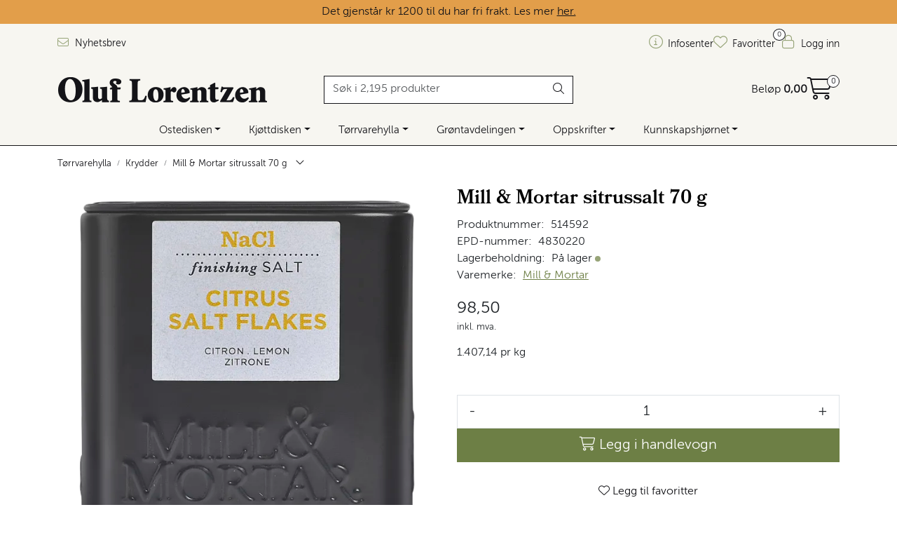

--- FILE ---
content_type: text/html; charset=UTF-8
request_url: https://www.oluf.no/mill-mortar-sitrussalt-70-g
body_size: 29102
content:
<!DOCTYPE html>
<html lang="nb" data-bs-theme="light">
<head>
             
<!-- START /modules/meta -->
<title>Mill & Mortar sitrussalt 70 g | Oluf Lorentzen</title>
<meta name="generator" content="Gurusoft Ecommerce">
<meta name="viewport" content="width=device-width, initial-scale=1.0">
<meta http-equiv="content-type" content="text/html; charset=UTF-8">
<meta http-equiv="X-UA-Compatible" content="IE=edge">

<meta name="description" content="Fingersalt i store, fine flak.">
<meta name="keywords" content="salt">

<meta name="robots" content="index,follow">

<link rel="canonical" href="/mill-mortar-sitrussalt-70-g">

    <link rel="canonical" href="/mill-mortar-sitrussalt-70-g">

<meta name="google" content="notranslate">

<meta property="og:site_name" content="| Oluf Lorentzen">
<meta property="og:url" content="https://www.oluf.no//mill-mortar-sitrussalt-70-g">
<meta property="og:title" content="Mill & Mortar sitrussalt 70 g | Oluf Lorentzen">
<meta property="og:type" content="product">
<meta property="og:description" content="Fingersalt i store, fine flak.">
<meta property="og:image" content="https://res.cloudinary.com/oluflorentzenas/image/upload/d_Bilde_kommer.png,f_auto,q_auto/v1615656229/p_514592_default_1">
<meta property="og:image:url" content="https://res.cloudinary.com/oluflorentzenas/image/upload/d_Bilde_kommer.png,f_auto,q_auto/v1615656229/p_514592_default_1">
<meta property="og:image:secure_url" content="https://res.cloudinary.com/oluflorentzenas/image/upload/d_Bilde_kommer.png,f_auto,q_auto/v1615656229/p_514592_default_1">

<!-- END /modules/meta -->

             
<!-- START /modules/includes-head -->

         
<!-- START /modules/components/favicon -->

<link rel="icon" type="image/png" href="https://res.cloudinary.com/oluflorentzenas/image/upload/c_limit,d_Bilde_kommer.png,f_auto,h_64,q_auto,w_64/v1706708900/g_logo_favicon_1.png">
<link rel="apple-touch-icon" href="https://res.cloudinary.com/oluflorentzenas/image/upload/c_limit,d_Bilde_kommer.png,f_auto,h_180,q_auto,w_180/v1706708900/g_logo_favicon_1.png">

<!-- END /modules/components/favicon -->



             
<!-- START /modules/components/includes-head-cookie-information -->

    <script id="CookieConsent" type="text/javascript" src="https://policy.app.cookieinformation.com/uc.js" data-culture="NB" data-gcm-version="2.0"></script>
    <script>window.addEventListener('CookieInformationConsentGiven',function(event){if(CookieInformation.getConsentGivenFor('cookie_cat_marketing')){window.dataLayer=window.dataLayer||[];dataLayer.push({"ecomm_prodid":"514592","ecomm_pagetype":"product"});dataLayer.push({"ecommerce":null});dataLayer.push({"event":"view_item","ecommerce":{"items":[{"item_name":"Mill \u0026 Mortar sitrussalt 70 g","item_id":"514592","value":85.65,"currency":"NOK"}]}});dataLayer.push({"customerType":"anonymous"});(function(w,d,s,l,i){w[l]=w[l]||[];w[l].push({'gtm.start':new Date().getTime(),event:'gtm.js'});var f=d.getElementsByTagName(s)[0],j=d.createElement(s),dl=l!='dataLayer'?'&l='+l:'';j.async=true;j.src='//www.googletagmanager.com/gtm.js?id='+i+dl;f.parentNode.insertBefore(j,f);})(window,document,'script','dataLayer','GTM-T3WXR7J');(function(f,b,e,v,n,t,s){if(f.fbq)return;n=f.fbq=function(){n.callMethod?n.callMethod.apply(n,arguments):n.queue.push(arguments)};if(!f._fbq)f._fbq=n;n.push=n;n.loaded=!0;n.version='2.0';n.queue=[];t=b.createElement(e);t.async=!0;t.src=v;s=b.getElementsByTagName(e)[0];s.parentNode.insertBefore(t,s)})(window,document,'script','//connect.facebook.net/en_US/fbevents.js');fbq('init','221498010092494');fbq('track','PageView');fbq('consent','revoke');fbq('track','ViewContent',{content_type:'product',content_ids:['514592'],content_name:'Mill & Mortar sitrussalt 70 g'});}},false);</script>

<!-- END /modules/components/includes-head-cookie-information -->

<link href="/themes/stylesheet/fontawesome/css/A.fontawesome.min.css,qv=202512181605.pagespeed.cf.D8UCoWnw13.css" rel="stylesheet preload" as="style">
<link href="/themes/stylesheet/fontawesome/css/A.solid.min.css,qv=202512181605.pagespeed.cf.Cs5V7vkY69.css" rel="stylesheet preload" as="style">
<link href="/themes/stylesheet/fontawesome/css/A.light.min.css,qv=202512181605.pagespeed.cf.fTn3z4osB6.css" rel="stylesheet preload" as="style">
<link href="/themes/stylesheet/fontawesome/css/A.brands.min.css,qv=202512181605.pagespeed.cf.DwH4JASgjD.css" rel="stylesheet preload" as="style">
<link href="/themes/stylesheet/fontawesome/css/A.v5-font-face.min.css,qv=202512181605.pagespeed.cf.s8d3FpsWGt.css" rel="stylesheet preload" as="style">
<link href="/themes/stylesheet/owlCarousel/A.owl.carousel.min.css,qv=202512181605.pagespeed.cf.EQ1SN4bTSh.css" rel="stylesheet">
<link href="/themes/stylesheet/A.stylesheet.css+tempus-dominus.min.css,,qv==202512181605+fancybox,,_jquery.fancybox.min.css,Mcc._4K2RHBDYi.css.pagespeed.cf.obZNPYsMRB.css" rel="stylesheet"/>

    

                        

    <style>.product-grid .products-block .row .listItem .product-block .image .img img{max-height:260px!important}.full-grid-parent{grid-auto-rows:auto}.page-element-sub-categories-carousel.no-image .element-sub-categories-carousel.owl-theme .owl-stage-outer .owl-stage .owl-item>a>picture{display:none!important}</style>


<!-- END /includes/stylesheet/product.vm -->
             
<!-- START /modules/includes-head-custom -->


<!-- END /modules/includes-head-custom -->

    </head>
<body><noscript><meta HTTP-EQUIV="refresh" content="0;url='https://www.oluf.no/mill-mortar-sitrussalt-70-g?PageSpeed=noscript'" /><style><!--table,div,span,font,p{display:none} --></style><div style="display:block">Please click <a href="https://www.oluf.no/mill-mortar-sitrussalt-70-g?PageSpeed=noscript">here</a> if you are not redirected within a few seconds.</div></noscript>
             
<!-- START /modules/components/skip-to-main-content -->

<a id="skip-main" class="btn btn-primary visually-hidden-focusable" href="#columns">Skip to main content</a>

<!-- END /modules/components/skip-to-main-content -->

                 <noscript><iframe src="https://www.googletagmanager.com/ns.html?id=GTM-T3WXR7J" height="0" width="0" style="display:none;visibility:hidden"></iframe></noscript>

    <main id="page">

        <!--[if lt IE 7]>
        <p class="chromeframe">You are using an <strong>outdated</strong> browser. Please <a href="http://browsehappy.com/">upgrade your browser</a> or <a href="http://www.google.com/chromeframe/?redirect=true">activate Google Chrome Frame</a> to improve your experience.</p>
        <![endif]-->

        
                 
<!-- START /modules/components/scroll-to-top -->

<div class="scrollToTop">
    <div id="back-text">
        <span>Til toppen</span>
    </div>

    <i class="fa-light fa-angle-up" aria-hidden="true"></i>
</div>

<!-- END /modules/components/scroll-to-top -->
                 
<!-- START /modules/components/top-menu-admin -->

<div data-ajax_target="top-admin-menu" data-entity-type="product" data-entity-id="11774" data-edit=""></div>

<!-- END /modules/components/top-menu-admin -->
                 
<!-- START /modules/components/announcement-bar -->


<!-- END /modules/components/announcement-bar -->
                 
<!-- START /modules/components/top-menu -->

             
<!-- START /modules/components/olf-free-freight-banner -->

<div id="olf-free-freight-banner" class="banner-active"></div>


<div class="d-none d-lg-block top-menu-row">
    <div class="container">
        <div class="row align-items-center">
            <div class="col-7 col-xl-6">
                <div class="top-menu-row__link-menu">
                             
<!-- START /modules/components/top-links -->

    <a href="/abonner-pa-nyhetsbrev" target="_blank">
                    <i class="fa-light fa-envelope" aria-hidden="true"></i>
                Nyhetsbrev
    </a>

    
<!-- END /modules/components/top-links -->
                </div>
            </div>

            <div class="col-5 col-xl-6">
                <div class="top-menu-row__icon-menu">
                             
<!-- START /modules/components/locale-button-desktop -->


<!-- END /modules/components/locale-button-desktop -->
                                                                                         
<!-- START /modules/components/info-button-desktop -->

    <div class="info-button-desktop">
                <a href="/infosenter">
            <i class="fa-light fa-circle-info" aria-hidden="true"></i>
            <span class="d-none d-xl-inline-block">Infosenter</span>
        </a>
    </div>

<!-- END /modules/components/info-button-desktop -->
                             
<!-- START /modules/components/favorite-button-desktop -->

    <div class="favorite-button-desktop">
        <span class="favorite-quantity" data-ajax_target="favorites-size">
                    </span>

        <a href="/favorites" class="favorite-userbutton">
            <i class="fa-light fa-heart" aria-hidden="true"></i>
            <span class="d-none d-xl-inline-block">Favoritter</span>
        </a>
    </div>

<!-- END /modules/components/favorite-button-desktop -->
                             
<!-- START /modules/components/user-button-desktop -->

<div class="user-button-desktop">
			<a href="/login">
			<i class="fa-light fa-lock" aria-hidden="true"></i>
			<span class="d-none d-xl-inline-block">Logg inn</span>
		</a>
	</div>

<!-- END /modules/components/user-button-desktop -->
                </div>
            </div>
        </div>
    </div>
</div>

<!-- END /modules/components/user-button-desktop -->

                 
<!-- START /modules/header -->

<header id="header" class="sticky-top">
    <div id="sticky-desktop" class="d-none d-lg-block">
                 
<!-- START /modules/components/header-desktop -->

<div id="topbar">
    <div class="desktop d-none d-lg-block">
        <div class="container">
            <div class="row align-items-center">
                <div class="col-lg-4 col-xl-4">
                             
<!-- START /modules/components/header-desktop-logo -->

<div id="logo-theme">
    <a class="d-flex" href="/"><img src="https://res.cloudinary.com/oluflorentzenas/image/upload/d_Bilde_kommer.png,f_auto,q_auto/v1701156471/g_logo_default_1" class="img-fluid" alt="| Oluf Lorentzen" height="55" itemprop="logo"></a>
</div>

<!-- END /modules/components/header-desktop-logo -->
                </div>

                <div class="col-lg-5 col-xl-4">
                             
<!-- START /modules/components/header-desktop-search -->

<div class="search-bar" itemscope itemtype="http://schema.org/WebSite">
    <meta itemprop="url" content="https://www.oluf.no">
    <form action="/search" method="get" accept-charset="UTF-8" itemprop="potentialAction" itemscope itemtype="http://schema.org/SearchAction">
        <meta itemprop="target" content="https://www.oluf.no/search?action=search&q={q}">
        <input type="hidden" name="action" value="search">

        <div class="input-group">
            <input type="text" name="q" placeholder="Søk i 2,195 produkter" class="suggest form-control" aria-label="Søk" required itemprop="query-input" autocomplete="off" data-action="incremental-search" data-content-target="incremental-search-desktop">
            <button class="btn button-search" type="submit" aria-label="Søk">
                <i class="fa-light fa-magnifying-glass" aria-hidden="true"></i>
                <i class="fa-light fa-spinner-third fa-spin" hidden aria-hidden="true"></i>
            </button>
        </div>
    </form>
    <div class="incremental-search-content desktop" data-content="incremental-search-desktop"></div>
</div>

<!-- END /modules/components/header-desktop-search -->
                </div>

                <div class="col-lg-3 col-xl-4">
                    <div class="basket-button-desktop">
                                 
<!-- START /modules/components/basket-button-desktop -->

<div class="large-cart">
    <div class="large-cart__price">
        Beløp
        <span class="large-cart__price-amount" data-ajax_target="basket-amount"></span>
    </div>
    <div class="large-cart__icon">
        <div class="large-cart__amount" data-ajax_target="basket-size"></div>
        <a href="/basket" title="Gå til handlevogn">
            <i class="fa-light fa-cart-shopping" aria-hidden="true"></i>
        </a>
    </div>
</div>

<!-- END /modules/components/basket-button-desktop -->
                    </div>
                </div>
            </div>
        </div>
    </div>
</div>

<nav id="desktop_menu" class="navbar navbar-expand-lg">
             
<!-- START /modules/components/category-menu-desktop -->

<div class="container justify-content-center">
    <ul class="navbar-nav collapse navbar-collapse flex-wrap justify-content-center align-items-center">
                    <li class="nav-item  dropdown dropdown-xl-trigger deeper " data-category_id="10073">
                <a class="dropdown-toggle nav-link" href="/ost">Ostedisken</a>

                                    <div class="dropdown-menu dropdown-xl-content">
                        <div class="container category-sub-menu">
                                                        
                                <div class="category-sub-menu-content">
                                    <a href="/blamuggost" title="Blåmuggost">Blåmuggost</a>

                                                                            <ul class="category-sub-sub-menu-content">
                                                                                                                                        <li>
                                                    <a href="/blaamuggost-sma-oster">Små blåmuggoster</a>
                                                </li>
                                                                                            <li>
                                                    <a href="/blaamuggost-store-oster">Store blåmuggoster</a>
                                                </li>
                                                                                            <li>
                                                    <a href="/gorgonzola">Gorgonzola</a>
                                                </li>
                                                                                            <li>
                                                    <a href="/roquefort">Roquefort</a>
                                                </li>
                                                                                            <li>
                                                    <a href="/stilton">Stilton</a>
                                                </li>
                                                                                    </ul>
                                                                    </div>
                            
                                <div class="category-sub-menu-content">
                                    <a href="/chevre" title="Chèvre">Chèvre</a>

                                                                            <ul class="category-sub-sub-menu-content">
                                                                                                                                        <li>
                                                    <a href="/chevre-sma-oster">Små chèvre</a>
                                                </li>
                                                                                            <li>
                                                    <a href="/chevre-stor">Store chèvre</a>
                                                </li>
                                                                                    </ul>
                                                                    </div>
                            
                                <div class="category-sub-menu-content">
                                    <a href="/fastost" title="Fastost">Fastost</a>

                                                                            <ul class="category-sub-sub-menu-content">
                                                                                                                                        <li>
                                                    <a href="/fastost-sma-oster">Små fastoster</a>
                                                </li>
                                                                                            <li>
                                                    <a href="/fastost-store-oster">Store fastoster</a>
                                                </li>
                                                                                            <li>
                                                    <a href="/brunost">Brunost</a>
                                                </li>
                                                                                            <li>
                                                    <a href="/cheddar">Cheddar</a>
                                                </li>
                                                                                            <li>
                                                    <a href="/parmesan">Parmesan</a>
                                                </li>
                                                                                    </ul>
                                                                    </div>
                            
                                <div class="category-sub-menu-content">
                                    <a href="/ferskost" title="Ferskost">Ferskost</a>

                                                                            <ul class="category-sub-sub-menu-content">
                                                                                                                                        <li>
                                                    <a href="/ferskost-sma-oster">Små ferskoster</a>
                                                </li>
                                                                                            <li>
                                                    <a href="/ferskost-store-oster">Store ferskoster</a>
                                                </li>
                                                                                            <li>
                                                    <a href="/halloumi-feta">Halloumi og feta</a>
                                                </li>
                                                                                            <li>
                                                    <a href="/mozzarella-burrata">Mozzarella og burrata</a>
                                                </li>
                                                                                            <li>
                                                    <a href="/ricotta-mascarpone">Mascarpone og ricotta</a>
                                                </li>
                                                                                    </ul>
                                                                    </div>
                            
                                <div class="category-sub-menu-content">
                                    <a href="/hvitmuggost" title="Hvitmuggost">Hvitmuggost</a>

                                                                            <ul class="category-sub-sub-menu-content">
                                                                                                                                        <li>
                                                    <a href="/hvitmuggost-liten">Små hvitmuggoster</a>
                                                </li>
                                                                                            <li>
                                                    <a href="/hvitmuggost-stor">Store hvitmuggoster</a>
                                                </li>
                                                                                    </ul>
                                                                    </div>
                            
                                <div class="category-sub-menu-content">
                                    <a href="/kittmodningsost" title="Kittmodningsost">Kittmodningsost</a>

                                                                            <ul class="category-sub-sub-menu-content">
                                                                                                                                        <li>
                                                    <a href="/kittmodningsost-sma-oster">Små kittmodningsoster</a>
                                                </li>
                                                                                            <li>
                                                    <a href="/kittmodningsost-store-oster">Store kittmodningsoster</a>
                                                </li>
                                                                                            <li>
                                                    <a href="/mont-d-or">Mont d'Or</a>
                                                </li>
                                                                                            <li>
                                                    <a href="/raclette">Raclette</a>
                                                </li>
                                                                                            <li>
                                                    <a href="/taleggio">Taleggio</a>
                                                </li>
                                                                                    </ul>
                                                                    </div>
                            
                                <div class="category-sub-menu-content">
                                    <a href="/smelteost" title="Smelteost">Smelteost</a>

                                                                    </div>
                            
                                <div class="category-sub-menu-content">
                                    <a href="/ostebrett" title="Ostebrett">Ostebrett</a>

                                                                    </div>
                            
                                <div class="category-sub-menu-content">
                                    <a href="/ostetilbehor" title="Ostetilbehør">Ostetilbehør</a>

                                                                            <ul class="category-sub-sub-menu-content">
                                                                                                                                        <li>
                                                    <a href="/kjeks-til-ost">Kjeks til ost</a>
                                                </li>
                                                                                            <li>
                                                    <a href="/marmelade-til-ost">Marmelade til ost</a>
                                                </li>
                                                                                            <li>
                                                    <a href="/kniver-ostefat">Ostekniver og fat</a>
                                                </li>
                                                                                    </ul>
                                                                    </div>
                            
                                <div class="category-sub-menu-content">
                                    <a href="/vegansk-ost" title="Vegansk ostealternativ">Vegansk ostealternativ</a>

                                                                    </div>
                                                    </div>
                    </div>
                            </li>
                    <li class="nav-item  dropdown dropdown-xl-trigger deeper " data-category_id="10017">
                <a class="dropdown-toggle nav-link" href="/kjott-og-sjomat">Kjøttdisken</a>

                                    <div class="dropdown-menu dropdown-xl-content">
                        <div class="container category-sub-menu">
                                                        
                                <div class="category-sub-menu-content">
                                    <a href="/spekemat" title="Spekemat">Spekemat</a>

                                                                            <ul class="category-sub-sub-menu-content">
                                                                                                                                        <li>
                                                    <a href="/skinke">Spekeskinke</a>
                                                </li>
                                                                                            <li>
                                                    <a href="/pancetta-bacon">Pancetta og bacon</a>
                                                </li>
                                                                                            <li>
                                                    <a href="/hele-skinker">Hele skinker</a>
                                                </li>
                                                                                            <li>
                                                    <a href="/annen-spekemat">Andre kjøttvarer</a>
                                                </li>
                                                                                    </ul>
                                                                    </div>
                            
                                <div class="category-sub-menu-content">
                                    <a href="/polser" title="Pølser">Pølser</a>

                                                                            <ul class="category-sub-sub-menu-content">
                                                                                                                                        <li>
                                                    <a href="/chorizo">Chorizo</a>
                                                </li>
                                                                                            <li>
                                                    <a href="/mortadella">Mortadella</a>
                                                </li>
                                                                                            <li>
                                                    <a href="/nduja-1">Nduja</a>
                                                </li>
                                                                                            <li>
                                                    <a href="/salami-pepperoni">Salami og pepperoni</a>
                                                </li>
                                                                                            <li>
                                                    <a href="/salsiccia">Salsiccia</a>
                                                </li>
                                                                                            <li>
                                                    <a href="/snackpolser">Snackpølser</a>
                                                </li>
                                                                                    </ul>
                                                                    </div>
                            
                                <div class="category-sub-menu-content">
                                    <a href="/sjomat" title="Sjømat">Sjømat</a>

                                                                            <ul class="category-sub-sub-menu-content">
                                                                                                                                        <li>
                                                    <a href="/laks">Laks og ørret</a>
                                                </li>
                                                                                            <li>
                                                    <a href="/sild">Sild og fiskehermetikk</a>
                                                </li>
                                                                                            <li>
                                                    <a href="/skalldyr">Skalldyr og snegler</a>
                                                </li>
                                                                                    </ul>
                                                                    </div>
                            
                                <div class="category-sub-menu-content">
                                    <a href="/kjottvarer" title="Paté og confit">Paté og confit</a>

                                                                    </div>
                            
                                <div class="category-sub-menu-content">
                                    <a href="/vegansk-kjotterstatning" title="Vegansk kjøttalternativ">Vegansk kjøttalternativ</a>

                                                                    </div>
                                                    </div>
                    </div>
                            </li>
                    <li class="nav-item  dropdown dropdown-xl-trigger deeper " data-category_id="10018">
                <a class="dropdown-toggle nav-link" href="/torrvarer">Tørrvarehylla</a>

                                    <div class="dropdown-menu dropdown-xl-content">
                        <div class="container category-sub-menu">
                                                        
                                <div class="category-sub-menu-content">
                                    <a href="/drikke" title="Drikke og kaffe">Drikke og kaffe</a>

                                                                            <ul class="category-sub-sub-menu-content">
                                                                                                                                        <li>
                                                    <a href="/juice-og-mineralvann">Brus og kombucha</a>
                                                </li>
                                                                                            <li>
                                                    <a href="/drinkmiks-og-tilbehor">Juice og drinkmikser</a>
                                                </li>
                                                                                            <li>
                                                    <a href="/kaffe-og-te">Kaffe og te</a>
                                                </li>
                                                                                    </ul>
                                                                    </div>
                            
                                <div class="category-sub-menu-content">
                                    <a href="/buljong-og-matvin" title="Fond og matvin">Fond og matvin</a>

                                                                            <ul class="category-sub-sub-menu-content">
                                                                                                                                        <li>
                                                    <a href="/fond">Fond</a>
                                                </li>
                                                                                            <li>
                                                    <a href="/matvin">Matvin</a>
                                                </li>
                                                                                            <li>
                                                    <a href="/supper">Supper</a>
                                                </li>
                                                                                    </ul>
                                                                    </div>
                            
                                <div class="category-sub-menu-content">
                                    <a href="/snacks-og-sukkervarer" title="Kaker og snacks">Kaker og snacks</a>

                                                                            <ul class="category-sub-sub-menu-content">
                                                                                                                                        <li>
                                                    <a href="/kaker">Kaker</a>
                                                </li>
                                                                                            <li>
                                                    <a href="/sjokolade">Sjokolade</a>
                                                </li>
                                                                                            <li>
                                                    <a href="/snacks">Snacks</a>
                                                </li>
                                                                                    </ul>
                                                                    </div>
                            
                                <div class="category-sub-menu-content">
                                    <a href="/deig-bunn-brod" title="Kjeks og bakervarer">Kjeks og bakervarer</a>

                                                                            <ul class="category-sub-sub-menu-content">
                                                                                                                                        <li>
                                                    <a href="/brodvarer">Brødvarer</a>
                                                </li>
                                                                                            <li>
                                                    <a href="/kjeks">Kjeks</a>
                                                </li>
                                                                                            <li>
                                                    <a href="/lefser-tortilla">Tortillalefser</a>
                                                </li>
                                                                                            <li>
                                                    <a href="/deiger-pizzabunner">Pizzabunner</a>
                                                </li>
                                                                                    </ul>
                                                                    </div>
                            
                                <div class="category-sub-menu-content">
                                    <a href="/non-food-1" title="Kjøkkenutstyr">Kjøkkenutstyr</a>

                                                                            <ul class="category-sub-sub-menu-content">
                                                                                                                                        <li>
                                                    <a href="/drink-tilbehor">Drinktilbehør</a>
                                                </li>
                                                                                            <li>
                                                    <a href="/kniver-ostefat">Ostekniver og fat</a>
                                                </li>
                                                                                            <li>
                                                    <a href="/pizzautstyr">Pizzautstyr</a>
                                                </li>
                                                                                            <li>
                                                    <a href="/div-kjokkenutstyr">Diverse kjøkkenutstyr</a>
                                                </li>
                                                                                    </ul>
                                                                    </div>
                            
                                <div class="category-sub-menu-content">
                                    <a href="/krydder" title="Krydder">Krydder</a>

                                                                            <ul class="category-sub-sub-menu-content">
                                                                                                                                        <li>
                                                    <a href="/krydder-urter">Krydder og urter</a>
                                                </li>
                                                                                            <li>
                                                    <a href="/krydder-paste">Krydderpasta</a>
                                                </li>
                                                                                            <li>
                                                    <a href="/safran-vanilje">Safran og vanilje</a>
                                                </li>
                                                                                            <li>
                                                    <a href="/salt">Salt og pepper</a>
                                                </li>
                                                                                    </ul>
                                                                    </div>
                            
                                <div class="category-sub-menu-content">
                                    <a href="/mel-baking" title="Mel og baking">Mel og baking</a>

                                                                            <ul class="category-sub-sub-menu-content">
                                                                                                                                        <li>
                                                    <a href="/kakepynt">Bakeingredienser</a>
                                                </li>
                                                                                            <li>
                                                    <a href="/honning-sirup">Honning og sirup</a>
                                                </li>
                                                                                            <li>
                                                    <a href="/mel">Mel og pizzamel</a>
                                                </li>
                                                                                            <li>
                                                    <a href="/notter">Nøtter</a>
                                                </li>
                                                                                    </ul>
                                                                    </div>
                            
                                <div class="category-sub-menu-content">
                                    <a href="/olje-og-eddik" title="Olje og eddik">Olje og eddik</a>

                                                                            <ul class="category-sub-sub-menu-content">
                                                                                                                                        <li>
                                                    <a href="/eddik">Eddik</a>
                                                </li>
                                                                                            <li>
                                                    <a href="/olje-1">Olje</a>
                                                </li>
                                                                                    </ul>
                                                                    </div>
                            
                                <div class="category-sub-menu-content">
                                    <a href="/pasta-og-nudler" title="Pasta og nudler">Pasta og nudler</a>

                                                                            <ul class="category-sub-sub-menu-content">
                                                                                                                                        <li>
                                                    <a href="/fersk-pasta">Fersk pasta</a>
                                                </li>
                                                                                            <li>
                                                    <a href="/torr-pasta">Tørr pasta</a>
                                                </li>
                                                                                            <li>
                                                    <a href="/nudler">Nudler</a>
                                                </li>
                                                                                    </ul>
                                                                    </div>
                            
                                <div class="category-sub-menu-content">
                                    <a href="/ris-og-gryn" title="Ris og gryn">Ris og gryn</a>

                                                                            <ul class="category-sub-sub-menu-content">
                                                                                                                                        <li>
                                                    <a href="/polenta-gryn">Polenta og gryn</a>
                                                </li>
                                                                                            <li>
                                                    <a href="/ris-risotto">Risotto og ris</a>
                                                </li>
                                                                                    </ul>
                                                                    </div>
                            
                                <div class="category-sub-menu-content">
                                    <a href="/sauser-og-dressinger" title="Sauser">Sauser</a>

                                                                            <ul class="category-sub-sub-menu-content">
                                                                                                                                        <li>
                                                    <a href="/grillsauser">Grillsaus</a>
                                                </li>
                                                                                            <li>
                                                    <a href="/ketchup-og-sennep">Ketchup og sennep</a>
                                                </li>
                                                                                            <li>
                                                    <a href="/kryddersauser">Chilisaus og salsa</a>
                                                </li>
                                                                                            <li>
                                                    <a href="/pastasaus-pizzasaus">Pasta- og pizzasaus</a>
                                                </li>
                                                                                            <li>
                                                    <a href="/kjolte-sauser-1">Saus og dressing</a>
                                                </li>
                                                                                            <li>
                                                    <a href="/pesto-og-tapenade">Tapenade og hummus</a>
                                                </li>
                                                                                    </ul>
                                                                    </div>
                            
                                <div class="category-sub-menu-content">
                                    <a href="/syltetoy--matgel-og-palegg" title="Syltetøy og pålegg">Syltetøy og pålegg</a>

                                                                            <ul class="category-sub-sub-menu-content">
                                                                                                                                        <li>
                                                    <a href="/syltetoy">Marmelade og syltetøy</a>
                                                </li>
                                                                                            <li>
                                                    <a href="/matgel-">Matgelé</a>
                                                </li>
                                                                                            <li>
                                                    <a href="/palegg-1">Pålegg</a>
                                                </li>
                                                                                            <li>
                                                    <a href="/smor-1">Smør</a>
                                                </li>
                                                                                    </ul>
                                                                    </div>
                                                    </div>
                    </div>
                            </li>
                    <li class="nav-item  dropdown dropdown-xl-trigger deeper " data-category_id="10419">
                <a class="dropdown-toggle nav-link" href="/gronnsaker">Grøntavdelingen</a>

                                    <div class="dropdown-menu dropdown-xl-content">
                        <div class="container category-sub-menu">
                                                        
                                <div class="category-sub-menu-content">
                                    <a href="/frukt" title="Frukt og bær">Frukt og bær</a>

                                                                    </div>
                            
                                <div class="category-sub-menu-content">
                                    <a href="/ferske-gronnsaker" title="Grønnsaker i olje">Grønnsaker i olje</a>

                                                                    </div>
                            
                                <div class="category-sub-menu-content">
                                    <a href="/gronnsakshermetikk" title="Hermetiske grønnsaker">Hermetiske grønnsaker</a>

                                                                    </div>
                            
                                <div class="category-sub-menu-content">
                                    <a href="/tomater" title="Hermetiske tomater">Hermetiske tomater</a>

                                                                    </div>
                            
                                <div class="category-sub-menu-content">
                                    <a href="/linser-bonner" title="Linser og bønner">Linser og bønner</a>

                                                                    </div>
                            
                                <div class="category-sub-menu-content">
                                    <a href="/oliven" title="Oliven">Oliven</a>

                                                                    </div>
                            
                                <div class="category-sub-menu-content">
                                    <a href="/sopp-troffel" title="Sopp og trøffel">Sopp og trøffel</a>

                                                                            <ul class="category-sub-sub-menu-content">
                                                                                                                                        <li>
                                                    <a href="/sopp">Sopp</a>
                                                </li>
                                                                                            <li>
                                                    <a href="/troffel">Trøffel</a>
                                                </li>
                                                                                    </ul>
                                                                    </div>
                            
                                <div class="category-sub-menu-content">
                                    <a href="/syltede-gronnsaker" title="Syltede grønnsaker">Syltede grønnsaker</a>

                                                                    </div>
                                                    </div>
                    </div>
                            </li>
                    <li class="nav-item  dropdown dropdown-xl-trigger deeper " data-category_id="10422">
                <a class="dropdown-toggle nav-link" href="/oppskrifter">Oppskrifter</a>

                                    <div class="dropdown-menu dropdown-xl-content">
                        <div class="container category-sub-menu">
                                                        
                                <div class="category-sub-menu-content">
                                    <a href="/smaretter-og-snacks" title="Småretter og snacks">Småretter og snacks</a>

                                                                            <ul class="category-sub-sub-menu-content">
                                                                                                                                        <li>
                                                    <a href="/forretter">Forretter</a>
                                                </li>
                                                                                            <li>
                                                    <a href="/ost-oppskrifter">Osteretter</a>
                                                </li>
                                                                                            <li>
                                                    <a href="/salater">Salater</a>
                                                </li>
                                                                                            <li>
                                                    <a href="/frokost">Sandwich og toast</a>
                                                </li>
                                                                                            <li>
                                                    <a href="/suppeoppskrifter">Supper</a>
                                                </li>
                                                                                    </ul>
                                                                    </div>
                            
                                <div class="category-sub-menu-content">
                                    <a href="/middag" title="Middagsretter">Middagsretter</a>

                                                                            <ul class="category-sub-sub-menu-content">
                                                                                                                                        <li>
                                                    <a href="/fisk-og-sjomatretter">Fisk- og sjømatretter</a>
                                                </li>
                                                                                            <li>
                                                    <a href="/kjottretter">Kjøttretter</a>
                                                </li>
                                                                                            <li>
                                                    <a href="/vegetarretter">Vegetarretter</a>
                                                </li>
                                                                                            <li>
                                                    <a href="/grillmat">Grillmat</a>
                                                </li>
                                                                                            <li>
                                                    <a href="/pastaoppskrifter">Pasta</a>
                                                </li>
                                                                                            <li>
                                                    <a href="/pizzaoppskrifter">Pizza</a>
                                                </li>
                                                                                            <li>
                                                    <a href="/risottoretter">Risotto</a>
                                                </li>
                                                                                    </ul>
                                                                    </div>
                            
                                <div class="category-sub-menu-content">
                                    <a href="/tilbehor-og-sauser" title="Tilbehør og sauser">Tilbehør og sauser</a>

                                                                            <ul class="category-sub-sub-menu-content">
                                                                                                                                        <li>
                                                    <a href="/drikke-1">Drikke</a>
                                                </li>
                                                                                            <li>
                                                    <a href="/sauser-og-marinader">Sauser og marinader</a>
                                                </li>
                                                                                            <li>
                                                    <a href="/tilbehorene">Tilbehør og sideretter</a>
                                                </li>
                                                                                    </ul>
                                                                    </div>
                            
                                <div class="category-sub-menu-content">
                                    <a href="/dessert-1" title="Bakst og søtt">Bakst og søtt</a>

                                                                            <ul class="category-sub-sub-menu-content">
                                                                                                                                        <li>
                                                    <a href="/brod-og-bakst">Brød og bakst</a>
                                                </li>
                                                                                            <li>
                                                    <a href="/dessert-og-kaker">Dessert og kaker</a>
                                                </li>
                                                                                            <li>
                                                    <a href="/pannekaker-og-vafler">Pannekaker og vafler</a>
                                                </li>
                                                                                    </ul>
                                                                    </div>
                                                    </div>
                    </div>
                            </li>
                    <li class="nav-item  dropdown dropdown-xl-trigger deeper " data-category_id="10007">
                <a class="dropdown-toggle nav-link" href="/inspirasjon">Kunnskapshjørnet</a>

                                    <div class="dropdown-menu dropdown-xl-content">
                        <div class="container category-sub-menu">
                                                        
                                <div class="category-sub-menu-content">
                                    <a href="/artikler" title="Artikler og inspirasjon">Artikler og inspirasjon</a>

                                                                            <ul class="category-sub-sub-menu-content">
                                                                                                                                        <li>
                                                    <a href="/artikler-ost">Artikler om ost</a>
                                                </li>
                                                                                            <li>
                                                    <a href="/pizzaguide-1">Pizzaguide</a>
                                                </li>
                                                                                    </ul>
                                                                    </div>
                            
                                <div class="category-sub-menu-content">
                                    <a href="/barekraft" title="Bærekraft">Bærekraft</a>

                                                                            <ul class="category-sub-sub-menu-content">
                                                                                                                                        <li>
                                                    <a href="/baerekraftstrategi">Bærekraftstrategi</a>
                                                </li>
                                                                                            <li>
                                                    <a href="/artikler-barekraft">Artikler om bærekraft</a>
                                                </li>
                                                                                            <li>
                                                    <a href="/samfunnsansvar">Rapporter miljø og bærekraft</a>
                                                </li>
                                                                                    </ul>
                                                                    </div>
                            
                                <div class="category-sub-menu-content">
                                    <a href="/katalog-og-skaffevarer" title="Merkevarer og nyheter">Merkevarer og nyheter</a>

                                                                            <ul class="category-sub-sub-menu-content">
                                                                                                                                        <li>
                                                    <a href="/produkt-sortiment">Våre merkevarer</a>
                                                </li>
                                                                                            <li>
                                                    <a href="/nyheter">Produktnyheter</a>
                                                </li>
                                                                                            <li>
                                                    <a href="/vare-kategorier">Produktkategorier</a>
                                                </li>
                                                                                            <li>
                                                    <a href="/varenummerendringer">Varenummerendringer</a>
                                                </li>
                                                                                            <li>
                                                    <a href="/tilbud">Tilbudskroken</a>
                                                </li>
                                                                                    </ul>
                                                                    </div>
                            
                                <div class="category-sub-menu-content">
                                    <a href="/etnisk" title="Temasider">Temasider</a>

                                                                            <ul class="category-sub-sub-menu-content">
                                                                                                                                        <li>
                                                    <a href="/asiatisk">Asiatiske varer</a>
                                                </li>
                                                                                            <li>
                                                    <a href="/gavepakker">Gavepakker</a>
                                                </li>
                                                                                            <li>
                                                    <a href="/glutenfritt">Glutenfrie produkter</a>
                                                </li>
                                                                                            <li>
                                                    <a href="/grill">Grillprodukter</a>
                                                </li>
                                                                                            <li>
                                                    <a href="/norske-varer">Norske varer</a>
                                                </li>
                                                                                            <li>
                                                    <a href="/fondue">Ost til fondue</a>
                                                </li>
                                                                                            <li>
                                                    <a href="/ostefat">Ostepakker</a>
                                                </li>
                                                                                            <li>
                                                    <a href="/pizza">Pizzaprodukter</a>
                                                </li>
                                                                                            <li>
                                                    <a href="/taco-tex-mex">Taco og Tex-Mex</a>
                                                </li>
                                                                                            <li>
                                                    <a href="/tapas">Tapasprodukter</a>
                                                </li>
                                                                                            <li>
                                                    <a href="/vegan">Veganske varer</a>
                                                </li>
                                                                                    </ul>
                                                                    </div>
                            
                                <div class="category-sub-menu-content">
                                    <a href="/bedriftshjornet--for-vare-firmakunder" title="Bedriftshjørnet">Bedriftshjørnet</a>

                                                                            <ul class="category-sub-sub-menu-content">
                                                                                                                                        <li>
                                                    <a href="/artikler-bedriftskunder">Artikler for bedrift</a>
                                                </li>
                                                                                            <li>
                                                    <a href="/menyinspirasjon">Menyinspirasjon bedrift</a>
                                                </li>
                                                                                            <li>
                                                    <a href="/messer-aktuelt">Messer og aktuelt</a>
                                                </li>
                                                                                            <li>
                                                    <a href="/vare-ansatte">Våre salgskonsulenter</a>
                                                </li>
                                                                                            <li>
                                                    <a href="/skaffevarer">Skaffevarer</a>
                                                </li>
                                                                                            <li>
                                                    <a href="/frosne-varer">Frosne varer</a>
                                                </li>
                                                                                            <li>
                                                    <a href="/abonner-pa-nyhetsbrev">Abonner på nyhetsbrev</a>
                                                </li>
                                                                                            <li>
                                                    <a href="/kjopsinformasjon-bedriftskunder">Kjøpsinformasjon bedriftskunder</a>
                                                </li>
                                                                                            <li>
                                                    <a href="/olufproff">Registrering bedriftskunder</a>
                                                </li>
                                                                                            <li>
                                                    <a href="/frakt-og-salgsbetingelser--proffkunder">Betingelser bedriftskunder</a>
                                                </li>
                                                                                            <li>
                                                    <a href="/produktkatalog">Produktkatalog</a>
                                                </li>
                                                                                    </ul>
                                                                    </div>
                                                    </div>
                    </div>
                            </li>
            </ul>
</div>

<!-- END /modules/components/category-menu-desktop -->
</nav>

<!-- END /modules/components/category-menu-desktop -->
    </div>

    <div id="sticky-mobile" class="d-lg-none">
                 
<!-- START /modules/components/header-mobile -->

<div class="navbar-header">
    <div class="navbar-row mobile-nav-logo-container">
        <div class="m-float-left">
            <button type="button" class="btn nav-button" onclick="gca.toggleOffCanvasMenu('left')">
                <span class="sr-only">Toggle navigation</span>
                <i class="fa-light fa-bars fa-lg" aria-hidden="true"></i>
            </button>

                    </div>

                 
<!-- START /modules/components/header-mobile-logo -->

<div class="m-logo">
    <a class="d-flex" href="/"><img src="https://res.cloudinary.com/oluflorentzenas/image/upload/d_Bilde_kommer.png,f_auto,q_auto/v1701156471/g_logo_default_1" class="img-fluid" alt="| Oluf Lorentzen" height="50" itemprop="logo"></a>
</div>

<!-- END /modules/components/header-mobile-logo -->

        <div class="m-float-right">
            <div class="m-cart">
                         
<!-- START /modules/components/basket-button-mobile -->

<a href="/basket" class="btn nav-button" title="Handlevogn">
    <span class="basket-quantity" data-ajax_target="basket-size">
            </span>
    <i class="fa-light fa-shopping-cart fa-lg nav-icon" aria-hidden="true"></i>
</a>

<!-- END /modules/components/basket-button-mobile -->
            </div>
            <div class="m-right-menu-toggle">
                         
<!-- START /modules/components/user-button-mobile -->

<button type="button" class="btn nav-button" onclick="gca.toggleOffCanvasMenu('right')">
    <span class="sr-only">Toggle navigation</span>
    <i class="fa-light fa-user-cog fa-lg" aria-hidden="true"></i>
</button>

<!-- END /modules/components/user-button-mobile -->
            </div>
        </div>
    </div>

    <div class="navbar-row mobile-search-container">
                 
<!-- START /modules/components/header-mobile-search -->

<div class="m-search">
    <form action="/search" method="get" accept-charset="UTF-8">
        <input type="hidden" name="action" value="search">

        <div class="input-group">
            <input type="search" name="q" placeholder="Søk i 2,195 produkter" class="suggest form-control" aria-label="Søk" required autocomplete="off" data-action="incremental-search" data-content-target="incremental-search-mobile">
            <button class="btn nav-button button-search" type="submit" aria-label="Søk">
                <i class="fa-light fa-magnifying-glass" aria-hidden="true"></i>
                <i class="fa-light fa-spinner-third fa-spin" hidden aria-hidden="true"></i>
            </button>
        </div>
    </form>
    <div class="incremental-search-content mobile" data-content="incremental-search-mobile"></div>
</div>

<!-- END /modules/components/header-mobile-search -->
    </div>
</div>

<!-- END /modules/components/header-mobile-search -->

    </div>
</header>

<!-- END /modules/components/header-mobile-search -->

                 
<!-- START /modules/components/notification-header -->


<div id="sys-notification">
    <div id="notifications">
        
            </div>
</div>

<!-- END /modules/components/notification-header -->

        <section id="columns" class="default-columns">
            <!-- START product.vm -->



    
                     
<!-- START /modules/product -->



    
                                            
                
            <div id="content" class="product product-template-3 " itemscope itemtype="https://schema.org/Product">
                                    <div class="container">
                        <div class="row">
                            <div class="col-12">
                                <div data-ajax_trigger="breadcrumbs" class="breadcrumbs">
                                                                    </div>
                            </div>
                        </div>
                    </div>
                
                                    <div class="full-grid-parent">
                                                    <div class="full-grid-element" id="item_1" style="--grid-row-start:1;--grid-column-start:1;--grid-row-end:3;--grid-column-end: 13;">
                                                                                                                                                                <div class="product-element product-element-container    ">
                                                 
<!-- START /modules/components/template-layout-container -->









<div class="element-container container full-grid-parent
                    " style="--container-background-image:url(https://res.cloudinary.com/oluflorentzenas/image/upload/c_limit,d_Bilde_kommer.png,f_auto,q_auto,w_1520/g_t8iCgtfx_t8iCgtfx_1);--container-background-color:#fff;--container-image-brightness:;--container-padding-top:0;--container-padding-right:0;--container-padding-bottom:0;--container-padding-left:0;--container-margin-top:0;--container-margin-bottom:24px;--container-margin-mobile-top:0;--container-margin-mobile-bottom:24px">

    
            
                    <div class="full-grid-element" id="item_1" style="--grid-row-start:1;--grid-column-start:1;--grid-row-end:2;--grid-column-end: 7;">
                                                
                <div class="page-element product-element-gallery    " data-product-element="gallery">
                                 
<!-- START /modules/components/template-product-gallery -->

<div id="productGalleryWrapper" class="below" data-thumb-position="below">
             
<!-- START /modules/components/product-gallery-placeholder -->

<div id="main-carousel" class="owl-carousel below owl-loaded owl-drag" data-slider-id="1">
    <div class="owl-stage-outer">
        <div class="owl-stage">
            <div class="owl-item active w-100">
                <div class="item">
                    <a>
                        
    <picture class="d-flex mw-100">
        <source media="(max-width: 420px)" srcset="https://res.cloudinary.com/oluflorentzenas/image/upload/c_limit,d_Bilde_kommer.png,f_auto,h_350,q_auto,w_350/v1615656229/p_514592_default_1">
        <img src="https://res.cloudinary.com/oluflorentzenas/image/upload/c_limit,d_Bilde_kommer.png,f_auto,h_650,q_auto,w_650/v1615656229/p_514592_default_1" alt="Mill & Mortar sitrussalt 70 g" class="img-fluid img-thumbnail " itemprop="image" width="650" height="650" decoding="async">
    </picture>
                    </a>
                </div>
            </div>
        </div>
    </div>
</div>

<!-- END /modules/components/product-gallery-placeholder -->
</div>

<!-- END /modules/components/product-gallery-placeholder -->
                </div>
            </div>
                    <div class="full-grid-element" id="item_2" style="--grid-row-start:1;--grid-column-start:7;--grid-row-end:2;--grid-column-end: 13;">
                                                
                <div class="page-element product-element-info    " data-product-element="info">
                                 
<!-- START /modules/components/template-product-info -->

<div id="productInfo">
    <div id="productInfoWrapper" data-product-element="general">
                 
<!-- START /modules/components/product-info -->


<div class="row">
	<div class="col-lg-10 col-12">
                <h1 class="h3" itemprop="name">Mill & Mortar sitrussalt 70 g</h1>

        <div class="description">
            <div class="product-sku">
                <span>Produktnummer:</span> <span itemprop="sku">514592</span><br>
            </div>

            
                                 
<!-- START /modules/components/olf-product-info-extra -->




                <div class="product-epd">
            <span>EPD-nummer:</span> 4830220
        </div>
    
            
                            <div class="product-stock">
                    <span class="availability">Lagerbeholdning:</span>
                    <span data-stock-trigger="detail" data-stock-id="11774"></span>
                </div>
            
                                 
<!-- START /modules/components/olf-product-info-vendor -->


<div>
                    <span>Varemerke:</span>
        <a href="/mill--mortar">Mill & Mortar</a>
    </div>

            
                                 
<!-- START /modules/components/olf-product-info-order-item -->


                    </div>
    </div>

    </div>

    <div data-price-trigger="detail" data-price-id="11774" class="product-detail-price" itemprop="offers" itemscope itemtype="http://schema.org/AggregateOffer">
        <span class="price-old" data-type="old"></span>
                <span class="price-new" data-type="current"></span>
        <span class="price-discount" data-type="discount"></span>
        <meta data-type="currency" itemprop="priceCurrency" content="">

                    <span class="mva" data-type="vatDesc">inkl. mva.</span>
            </div>

                 
<!-- START /modules/components/olf-size-based-price -->

            <span class="product-grid-unit-price">
        1.407,14 pr kg
    </span>

<!-- END /modules/components/olf-size-based-price -->
    
        <div class="refrigeration-weight-icons olf-product-icon">
                 
<!-- START /modules/components/olf-product-demands-pickup-b2c-icon -->


<!-- END /modules/components/olf-product-demands-pickup-b2c-icon -->
                 
<!-- START /modules/components/olf-product-variable-weight-icon -->


<!-- END /modules/components/olf-product-variable-weight-icon -->
                 
<!-- START /modules/components/olf-product-refrigeration-icon -->


<!-- END /modules/components/olf-product-refrigeration-icon -->
    </div>
    
<!-- END /modules/components/olf-product-refrigeration-icon -->
    </div>

    
            <div id="productActionWrapper" data-product-element="actions">
                                 
<!-- START /modules/components/product-actions -->

<div class="product-extra" data-itag="11774_bf75e">
    <div class="amount-btns ">
                 
<!-- START /modules/components/product-actions-qty -->



<div class="product-detail">
            
    
                
                                                
        <div class="input-group inline-borderless">
            <button type="button" class="btn btn-outline-light text-dark decreaseQty">-</button>
            <input type="text" class="form-control text-center btn-outline-light text-dark" value="1" aria-label="Antall" data-qty-id="11774" data-qty-multiple="1.0" data-qty-step="1.0" data-qty-id='11774' data-qty-multiple='1.0' data-qty-step='1.0' data-units-in-package='9.0' autocomplete="off">
            <button type="button" class="btn btn-outline-light text-dark increaseQty">+</button>
        </div>

            </div>

<!-- END /modules/components/product-actions-qty -->

                                 
<!-- START /modules/components/product-action-add-to-basket -->


    
    
        
    
            <button type="button" class="col-12 btn btn-success button-cart" aria-label="Legg i handlevogn" data-trigger="addToBasket" data-with-qty="true" data-qty-default="1.0">
            <i class="fa-light fa-cart-shopping" aria-hidden="true"></i>
            <span>Legg i handlevogn</span>
        </button>
    
<!-- END /modules/components/product-action-add-to-basket -->
            </div>

        <div class="wishlist-wrapper ">
                    <button type="button" class="col-12 mt-4 btn btn-light wishlist" onclick="gca.toggleFavorites(11774);" data-favorite-id="11774" data-favorite-state="false" data-favorite-type="detail" data-title-add="Legg til favoritter" data-title-remove="Fjern fra favoritter">
                <i class="fa-light fa-heart favorite" aria-hidden="true"></i>
                <i class="fa-solid fa-heart favorite" aria-hidden="true"></i>
                <span>Legg til favoritter</span>
            </button>
        
                            </div>
    
    
            </div>

<!-- END /modules/components/product-action-add-to-basket -->
                    </div>
    
    <div id="productIngressWrapper" data-product-element="ingress">
                 
<!-- START /modules/components/product-ingress -->

<p>Fingersalt i store, fine flak.</p>

<!-- END /modules/components/product-ingress -->
    </div>
</div>

<!-- END /modules/components/product-ingress -->
                </div>
            </div>
        
            </div>

<!-- END /modules/components/product-ingress -->

                                </div>
                            </div>
                                                    <div class="full-grid-element" id="item_2" style="--grid-row-start:3;--grid-column-start:1;--grid-row-end:9;--grid-column-end: 13;">
                                                                                                                                                                <div class="product-element product-element-container    ">
                                                 
<!-- START /modules/components/template-layout-container -->









<div class="element-container container full-grid-parent
                    " style="--container-background-image:url(https://res.cloudinary.com/oluflorentzenas/image/upload/c_limit,d_Bilde_kommer.png,f_auto,q_auto,w_1520/g_YDGpCdHL_YDGpCdHL_1);--container-background-color:#fff;--container-image-brightness:;--container-padding-top:0;--container-padding-right:0;--container-padding-bottom:0;--container-padding-left:0;--container-margin-top:0;--container-margin-bottom:24px;--container-margin-mobile-top:0;--container-margin-mobile-bottom:24px">

    
            
                    <div class="full-grid-element" id="item_1" style="--grid-row-start:2;--grid-column-start:1;--grid-row-end:3;--grid-column-end: 13;">
                                                
                <div class="page-element product-element-alternative-products    " data-product-element="alternative-products">
                                 
<!-- START /modules/components/template-product-alternative-products -->






<div id="alternativeProducts" class="no-margin-bottom">
    </div>

<!-- END /modules/components/template-product-alternative-products -->
                </div>
            </div>
                    <div class="full-grid-element" id="item_2" style="--grid-row-start:1;--grid-column-start:1;--grid-row-end:2;--grid-column-end: 13;">
                                                
                <div class="page-element product-element-tabs    " data-product-element="tabs">
                                 
<!-- START /modules/components/template-product-tabs -->

<div id="productTabsWrapper">
             
<!-- START /modules/components/product-tabs -->


 
<ul class="nav nav-pills justify-content-center gap-2" id="product-tab-nav" role="tablist">     <li class="nav-item">
        <a role="tab" class="btn btn-outline-primary active" href="#tab-description" data-bs-toggle="tab">Beskrivelse</a>
    </li>

            <li class="nav-item">
            <a role="tab" class="btn btn-outline-primary" href="#tab-specs" data-bs-toggle="tab">Spesifikasjoner</a>
        </li>
    
    
                 
<!-- START /modules/components/olf-product-tabs-extra-buttons -->

        <li class="nav-item">
        <a role="tab" class="btn btn-outline-primary" href="#tab-pdfgenerator" data-bs-toggle="tab">Utskrifter</a>
    </li>
    
    <li class="nav-item">
        <a role="tab" class="btn btn-outline-primary" href="#nutritional" data-bs-toggle="tab">
            Næringsinnhold
        </a>
    </li>
    <li class="nav-item">
        <a role="tab" class="btn btn-outline-primary" href="#allergens" data-bs-toggle="tab">
            Allergener
        </a>
    </li>
    <li class="nav-item">
        <a role="tab" class="btn btn-outline-primary" href="#labeling" data-bs-toggle="tab">
            Merkeordning
        </a>
    </li>

    <li class="nav-item">
        <a role="tab" class="btn btn-outline-primary" href="#original-images" data-bs-toggle="tab">
            Originalbilder
        </a>
    </li>

    </ul>

<div class="tab-content" id="product-tab-content" data-role="tabpanel">
                             <div id="tab-description" class="tab-pane fade show active">
    <div itemprop="description">
                <div class="row">
                                    
                                                            
            <div class="col-lg-8">
                Mill & Mortar er et lite, dansk firma som holder til i Vedbæk, like nord for København. Mill & Mortar har et tett samarbeid med sine leverandører, og de stiller svært høye krav til kvalitet.  Mill & Mortar arbeider etter prinsippet de kaller «Product of Origin», noe som betyr at de vektlegger følgende: 1) Lukt og smak, 2) Krydder med en opprinnelse; Mill & Mortar vet når og hvor hvert krydder er dyrket og høstet. 3) Unike produkter som kan fortelle en historie om mennesker som jobber for å skape noe unikt. De vektlegger også at forbrukeren skal bli veiledet og inspirert til å bruke krydder, og har lagt betydelig arbeid i designet, slik at krydderne skal se bra ut i kjøkkenhylla.
            </div>

            <div class="col-lg-4">
                                                                        <div class="card card-default productinfo-group mb-4">
            <div class="card-header productinfo-title">
                Smak
            </div>

            <div class="card-body">
                Flaksaltet har middelhavssaltets milde og fine smak.
            </div>
        </div>
                                                            <div class="card card-default productinfo-group mb-4">
            <div class="card-header productinfo-title">
                Bruksområder
            </div>

            <div class="card-body">
                Saltflakene egner seg til alle typer fisk og grønnsaker som inviterer til en smak av sitrus. Dette er flaksalt fra underjordiske saltkilder i Villena, Spania. De er høstet for hånd og tørket av vinden og Middelhavets sol. Saltflakene er infusert med aromaer fra solmodne sitroner og et grønt dryss av sitrontimian.
            </div>
        </div>
                                        
                <div class="product-element-olf-product-labeling">
                             
<!-- START /modules/components/template-product-olf-product-labeling -->

<div class="scale-icons">
                                            </div>

<div class="badgeing-icons">
    
                                                                                        <div class="badgeing-content">
                                <button type="button" class="btn" data-bs-toggle="modal" data-bs-target="#iconsModal">
                    <img class="badgeing-icon img-fluid" src="https://res.cloudinary.com/oluflorentzenas/image/upload/f_auto,q_auto,w_85,h_85/labeling-vegan" alt="Vegan">
                </button>
                            </div>
                                <div class="badgeing-content">
                                <button type="button" class="btn" data-bs-toggle="modal" data-bs-target="#iconsModal">
                    <img class="badgeing-icon img-fluid" src="https://res.cloudinary.com/oluflorentzenas/image/upload/f_auto,q_auto,w_85,h_85/labeling-vegetarian" alt="Vegetarian">
                </button>
                            </div>
                                                            </div>

<div class="modal fade" id="iconsModal" tabindex="-1" role="dialog" aria-labelledby="iconsModalLabel">
    <div class="modal-dialog modal-lg modal-dialog-centered">
        <div class="modal-content">
            <div class="modal-header">
                <h5 class="modal-title" id="iconsModalLabel">Symbolforklaringer </h5>
                <button type="button" class="btn-close" data-bs-dismiss="modal" aria-label="Lukk"></button>
            </div>
            <div class="modal-body">
                <p><img src="https://res.cloudinary.com/oluflorentzenas/image/upload/d_Bilde_kommer.png,f_auto,q_auto/v1649157955/labeling-vegetarian" style="width: 85px; height: 85px;"/>&nbsp;<strong>Vegetarisk</strong><br/>
Tilfredsstiller kravene til et vegetarisk kosthold. (Merk at varene produktene kan ha v&aelig;rt i kontakt med stoffer av animalsk opprinnelse i deler av prosessen. Vennligst ta kontakt ved usikkerhet rundt et produkt.)</p>

<p><img src="https://res.cloudinary.com/oluflorentzenas/image/upload/d_Bilde_kommer.png,f_auto,q_auto/v1649157910/labeling-vegan" style="width: 85px; height: 85px;"/>&nbsp;<strong>Vegansk</strong><br/>
Tilfredsstiller kravene til et vegansk kosthold.&nbsp;(Merk at varene produktene kan ha v&aelig;rt i kontakt med stoffer av animalsk opprinnelse i deler av prosessen. Vennligst ta kontakt ved usikkerhet rundt et produkt.)</p>

<p><img src="https://res.cloudinary.com/oluflorentzenas/image/upload/d_Bilde_kommer.png,f_auto,q_auto/v1649158377/milktype-cow" style="width: 85px; height: 85px;"/>&nbsp;<strong>Melketype kumelk</strong><br/>
Fremstilt fra kumelk.</p>

<p><img src="https://res.cloudinary.com/oluflorentzenas/image/upload/d_Bilde_kommer.png,f_auto,q_auto/v1649158566/milktype-sheep" style="width: 85px; height: 85px;"/><strong>&nbsp;Melketype sauemelk</strong><br/>
Fremstilt fra sauemelk.</p>

<p><img src="https://res.cloudinary.com/oluflorentzenas/image/upload/d_Bilde_kommer.png,f_auto,q_auto/v1649158388/milktype-goat" style="width: 85px; height: 85px;"/><strong>&nbsp;Melketype geitemelk </strong></p>

<p>Fremstilt fra geitemelk.</p>

<p><img src="https://res.cloudinary.com/oluflorentzenas/image/upload/d_Bilde_kommer.png,f_auto,q_auto/v1649158365/milktype-buffalo" style="width: 85px; height: 85px;"/><strong>&nbsp;Melketype b&oslash;ffelmelk</strong><br/>
Fremstilt fra b&oslash;ffelmelk.</p>

<p><img src="https://res.cloudinary.com/oluflorentzenas/image/upload/d_Bilde_kommer.png,f_auto,q_auto/v1649157898/labeling-kosher" style="width: 85px; height: 85px;"/>&nbsp;<strong>Kosher</strong><br/>
Fremstilt i tr&aring;d med kosher-regler.</p>

<p><img src="https://res.cloudinary.com/oluflorentzenas/image/upload/d_Bilde_kommer.png,f_auto,q_auto/v1649157752/labeling-halal" style="width: 85px; height: 85px;"/>&nbsp;<strong>Halal</strong><br/>
Fremstilt i tr&aring;d med halal-regler.</p>
            </div>
        </div>
    </div>
</div>

<!-- END /modules/components/template-product-olf-product-labeling -->
                </div>
            </div>
        </div>
            </div>
</div>        
                    <div id="tab-specs" class="tab-pane fade" role="tabpanel">
                
                                                                <div class="table-responsive">
                            <table class="table table-striped table-borderless">
                                <thead>
                                <th colspan="2"></th>
                                </thead>
                                                                                                        <tr>
                                        <td>Vilkår for oppbevaring og bruk</td>
                                        <td>Oppbevares mørkt, kjølig og lufttett. </td>
                                    </tr>
                                                                                                        <tr>
                                        <td>Tilleggsinfo</td>
                                        <td>Salt og mineraler finnes ikke i økologisk form. </td>
                                    </tr>
                                                                                                        <tr>
                                        <td>Gtin D-pak</td>
                                        <td>5710175899075 </td>
                                    </tr>
                                                                                                        <tr>
                                        <td>Gtin F-pak</td>
                                        <td>5710175199076 </td>
                                    </tr>
                                                                                                        <tr>
                                        <td>EPD nummer</td>
                                        <td>4830220 </td>
                                    </tr>
                                                                                                        <tr>
                                        <td>Opprinnelsesland</td>
                                        <td>Danmark </td>
                                    </tr>
                                                                                                        <tr>
                                        <td>Varemerke</td>
                                        <td>Mill & Mortar </td>
                                    </tr>
                                                                                                        <tr>
                                        <td>Drenet vekt (Kg)</td>
                                        <td>N/A </td>
                                    </tr>
                                                                                                        <tr>
                                        <td>Ingredienser</td>
                                        <td>Salt, sitrontimian* 2,8%, sitronolje 1%, gurkemeie. *Økologisk. </td>
                                    </tr>
                                                                                                        <tr>
                                        <td>Oppbevaring</td>
                                        <td>Ingen temperaturkrav </td>
                                    </tr>
                                                                                                        <tr>
                                        <td>Min.temp</td>
                                        <td>2 °C.</td>
                                    </tr>
                                                                                                        <tr>
                                        <td>Max.temp</td>
                                        <td>25 °C.</td>
                                    </tr>
                                                                                                        <tr>
                                        <td>Antall i kartong</td>
                                        <td>9 </td>
                                    </tr>
                                                            </table>
                        </div>
                                                        
                                                                                        </div>
        
        
                         
<!-- START /modules/components/olf-product-tabs-extra-content -->

    <div id="tab-pdfgenerator" class="tab-pane fade" role="tabpanel">
                 
<!-- START /modules/components/olf-pdfgenerator-button-tabs -->

<div class="table-responsive mb-3">
    <table class="table table-striped table-borderless">
        <tbody>
            
                            <tr>
                    <td class="text-center">
                        <i class="fa-light fa-file-pdf fa-2x" aria-hidden="true"></i>
                    </td>
                    <td width="70%" style="vertical-align: middle;">
                        <strong> Produktark</strong><br>
                    </td>
                    <td width="15%" style="vertical-align: middle;">
                        <a href="/product-pdf/create?products=11774&layout=1" class="btn btn-block btn-primary" target="_blank" rel="nofollow" style="float: right">
                            Last ned
                        </a>
                    </td>
                </tr>
                            <tr>
                    <td class="text-center">
                        <i class="fa-light fa-file-pdf fa-2x" aria-hidden="true"></i>
                    </td>
                    <td width="70%" style="vertical-align: middle;">
                        <strong> Salgsark</strong><br>
                    </td>
                    <td width="15%" style="vertical-align: middle;">
                        <a href="/product-pdf/create?products=11774&layout=2" class="btn btn-block btn-primary" target="_blank" rel="nofollow" style="float: right">
                            Last ned
                        </a>
                    </td>
                </tr>
                                </tbody>
    </table>
</div>

<!-- END /modules/components/olf-pdfgenerator-button-tabs -->
    </div>

    <div id="nutritional" class="tab-pane fade" role="tabpanel">
                 
<!-- START /modules/components/olf-product-tab-from-attribute-type-property -->

<div class="table-responsive">
    <table class="table table-striped table-borderless">
        <thead>
            <th colspan="2">Næringsinnhold per 100 g. </th>
        </thead>

                                                                                                    <tr>
                        <td>Energi (KJ)</td>
                        <td>0</td>
                    </tr>
                                                        <tr>
                        <td>Energi (KCal)</td>
                        <td>0</td>
                    </tr>
                                                        <tr>
                        <td>Fett (g)</td>
                        <td>0</td>
                    </tr>
                                                        <tr>
                        <td>Hvorav mettede fettsyrer (g)</td>
                        <td>0</td>
                    </tr>
                                                        <tr>
                        <td>Karbohydrater (g)</td>
                        <td>0</td>
                    </tr>
                                                        <tr>
                        <td>Hvorav sukkerarter (g)</td>
                        <td>0</td>
                    </tr>
                                                        <tr>
                        <td>Kostfiber (g)</td>
                        <td>0</td>
                    </tr>
                                                        <tr>
                        <td>Protein (g)</td>
                        <td>0</td>
                    </tr>
                                                        <tr>
                        <td>Salt (g)</td>
                        <td>0</td>
                    </tr>
                                                                        </table>
</div>

    </div>
    <div id="allergens" class="tab-pane fade" role="tabpanel">
                 
<!-- START /modules/components/olf-product-tab-allergens -->

    <div class="allergen-icons">
                            <div class="allergen-content does-not-contain-allergen">
                <img class="img-fluid allergen-icon" src="https://res.cloudinary.com/oluflorentzenas/image/upload/f_auto,q_auto,w_60,h_60/allergen-no-glut" alt="oluf.allergens.glut">
                <div class="allergen-text-label">Fri for</div>
                <div class="allergen-text">gluten</div>
            </div>
                    <div class="allergen-content does-not-contain-allergen">
                <img class="img-fluid allergen-icon" src="https://res.cloudinary.com/oluflorentzenas/image/upload/f_auto,q_auto,w_60,h_60/allergen-no-shellfish" alt="oluf.allergens.shellfish">
                <div class="allergen-text-label">Fri for</div>
                <div class="allergen-text">skalldyr</div>
            </div>
                    <div class="allergen-content does-not-contain-allergen">
                <img class="img-fluid allergen-icon" src="https://res.cloudinary.com/oluflorentzenas/image/upload/f_auto,q_auto,w_60,h_60/allergen-no-eggs" alt="oluf.allergens.eggs">
                <div class="allergen-text-label">Fri for</div>
                <div class="allergen-text">egg</div>
            </div>
                    <div class="allergen-content does-not-contain-allergen">
                <img class="img-fluid allergen-icon" src="https://res.cloudinary.com/oluflorentzenas/image/upload/f_auto,q_auto,w_60,h_60/allergen-no-fish" alt="oluf.allergens.fish">
                <div class="allergen-text-label">Fri for</div>
                <div class="allergen-text">fisk</div>
            </div>
                    <div class="allergen-content does-not-contain-allergen">
                <img class="img-fluid allergen-icon" src="https://res.cloudinary.com/oluflorentzenas/image/upload/f_auto,q_auto,w_60,h_60/allergen-no-peanut" alt="oluf.allergens.nuts.peanut">
                <div class="allergen-text-label">Fri for</div>
                <div class="allergen-text">peanøtt</div>
            </div>
                    <div class="allergen-content does-not-contain-allergen">
                <img class="img-fluid allergen-icon" src="https://res.cloudinary.com/oluflorentzenas/image/upload/f_auto,q_auto,w_60,h_60/allergen-no-soy" alt="oluf.allergens.soy">
                <div class="allergen-text-label">Fri for</div>
                <div class="allergen-text">soya</div>
            </div>
                    <div class="allergen-content does-not-contain-allergen">
                <img class="img-fluid allergen-icon" src="https://res.cloudinary.com/oluflorentzenas/image/upload/f_auto,q_auto,w_60,h_60/allergen-no-milk" alt="oluf.allergens.milk">
                <div class="allergen-text-label">Fri for</div>
                <div class="allergen-text">melk</div>
            </div>
                    <div class="allergen-content does-not-contain-allergen">
                <img class="img-fluid allergen-icon" src="https://res.cloudinary.com/oluflorentzenas/image/upload/f_auto,q_auto,w_60,h_60/allergen-no-nuts" alt="oluf.allergens.nuts">
                <div class="allergen-text-label">Fri for</div>
                <div class="allergen-text">nøtter</div>
            </div>
                    <div class="allergen-content does-not-contain-allergen">
                <img class="img-fluid allergen-icon" src="https://res.cloudinary.com/oluflorentzenas/image/upload/f_auto,q_auto,w_60,h_60/allergen-no-celery" alt="oluf.allergens.celery">
                <div class="allergen-text-label">Fri for</div>
                <div class="allergen-text">selleri</div>
            </div>
                    <div class="allergen-content does-not-contain-allergen">
                <img class="img-fluid allergen-icon" src="https://res.cloudinary.com/oluflorentzenas/image/upload/f_auto,q_auto,w_60,h_60/allergen-no-mustard" alt="oluf.allergens.mustard">
                <div class="allergen-text-label">Fri for</div>
                <div class="allergen-text">sennep</div>
            </div>
                    <div class="allergen-content does-not-contain-allergen">
                <img class="img-fluid allergen-icon" src="https://res.cloudinary.com/oluflorentzenas/image/upload/f_auto,q_auto,w_60,h_60/allergen-no-sesame" alt="oluf.allergens.sesame">
                <div class="allergen-text-label">Fri for</div>
                <div class="allergen-text">sesam</div>
            </div>
                    <div class="allergen-content does-not-contain-allergen">
                <img class="img-fluid allergen-icon" src="https://res.cloudinary.com/oluflorentzenas/image/upload/f_auto,q_auto,w_60,h_60/allergen-no-sulphite" alt="oluf.allergens.sulphite">
                <div class="allergen-text-label">Fri for</div>
                <div class="allergen-text">sulfitt</div>
            </div>
                    <div class="allergen-content does-not-contain-allergen">
                <img class="img-fluid allergen-icon" src="https://res.cloudinary.com/oluflorentzenas/image/upload/f_auto,q_auto,w_60,h_60/allergen-no-lupines" alt="oluf.allergens.lupines">
                <div class="allergen-text-label">Fri for</div>
                <div class="allergen-text">lupiner</div>
            </div>
                    <div class="allergen-content does-not-contain-allergen">
                <img class="img-fluid allergen-icon" src="https://res.cloudinary.com/oluflorentzenas/image/upload/f_auto,q_auto,w_60,h_60/allergen-no-molluscs" alt="oluf.allergens.molluscs">
                <div class="allergen-text-label">Fri for</div>
                <div class="allergen-text">bløtdyr</div>
            </div>
            </div>

<div class="table-responsive">
    <table class="table table-striped table-borderless">
        <thead>
            <th colspan="2">Allergener</th>
        </thead>
                                    
                    <tr>
                        <td>Gluten</td>
                        <td>Fri for</td>
                    </tr>
                
                    <tr>
                        <td>Bygg</td>
                        <td>Fri for</td>
                    </tr>
                
                    <tr>
                        <td>Hvete</td>
                        <td>Fri for</td>
                    </tr>
                
                    <tr>
                        <td>Havre</td>
                        <td>Fri for</td>
                    </tr>
                
                    <tr>
                        <td>Khorasanhvete</td>
                        <td>Fri for</td>
                    </tr>
                
                    <tr>
                        <td>Rug</td>
                        <td>Fri for</td>
                    </tr>
                
                    <tr>
                        <td>Spelthvete</td>
                        <td>Fri for</td>
                    </tr>
                
                    <tr>
                        <td>Skalldyr</td>
                        <td>Fri for</td>
                    </tr>
                
                    <tr>
                        <td>Egg</td>
                        <td>Fri for</td>
                    </tr>
                
                    <tr>
                        <td>Fisk</td>
                        <td>Fri for</td>
                    </tr>
                
                    <tr>
                        <td>Peanøtt</td>
                        <td>Fri for</td>
                    </tr>
                
                    <tr>
                        <td>Soya</td>
                        <td>Fri for</td>
                    </tr>
                
                    <tr>
                        <td>Melk</td>
                        <td>Fri for</td>
                    </tr>
                
                    <tr>
                        <td>Nøtter</td>
                        <td>Fri for</td>
                    </tr>
                
                    <tr>
                        <td>Mandler</td>
                        <td>Fri for</td>
                    </tr>
                
                    <tr>
                        <td>Kasjunøtter</td>
                        <td>Fri for</td>
                    </tr>
                
                    <tr>
                        <td>Paranøtter</td>
                        <td>Fri for</td>
                    </tr>
                
                    <tr>
                        <td>Hasselnøtter</td>
                        <td>Fri for</td>
                    </tr>
                
                    <tr>
                        <td>Macademianøtter</td>
                        <td>Fri for</td>
                    </tr>
                
                    <tr>
                        <td>Pekannøtter</td>
                        <td>Fri for</td>
                    </tr>
                
                    <tr>
                        <td>Pistasienøtter</td>
                        <td>Fri for</td>
                    </tr>
                
                    <tr>
                        <td>Valnøtter</td>
                        <td>Fri for</td>
                    </tr>
                
                    <tr>
                        <td>Selleri</td>
                        <td>Fri for</td>
                    </tr>
                
                    <tr>
                        <td>Sennep</td>
                        <td>Fri for</td>
                    </tr>
                
                    <tr>
                        <td>Sesam</td>
                        <td>Fri for</td>
                    </tr>
                
                    <tr>
                        <td>Sulfitt</td>
                        <td>Fri for</td>
                    </tr>
                
                    <tr>
                        <td>Lupiner</td>
                        <td>Fri for</td>
                    </tr>
                
                    <tr>
                        <td>Bløtdyr</td>
                        <td>Fri for</td>
                    </tr>
                                                            </table>
</div>

    </div>
    <div id="labeling" class="tab-pane fade" role="tabpanel">
                 
<!-- START /modules/components/olf-product-tab-from-attribute-type-property -->

<div class="table-responsive">
    <table class="table table-striped table-borderless">
        <thead>
            <th colspan="2">Merkeordning</th>
        </thead>

                                                                                                    <tr>
                        <td>Kosher</td>
                        <td>Nei</td>
                    </tr>
                                                        <tr>
                        <td>Debio økologisk</td>
                        <td>Nei</td>
                    </tr>
                                                        <tr>
                        <td>EU økologisk</td>
                        <td>Nei</td>
                    </tr>
                                                        <tr>
                        <td>Fairtrade</td>
                        <td>Nei</td>
                    </tr>
                                                        <tr>
                        <td>Halal</td>
                        <td>Nei</td>
                    </tr>
                                                        <tr>
                        <td>Vegansk</td>
                        <td>Ja</td>
                    </tr>
                                                        <tr>
                        <td>Vegetarisk</td>
                        <td>Ja</td>
                    </tr>
                                                                        </table>
</div>

    </div>

<div id="original-images" class="tab-pane fade" role="tabpanel">
             
<!-- START /modules/components/olf-product-tab-original-images -->

    <div class="table-responsive">
        <table class="table">
            <tbody>
                    
                    <tr>
                        <td class="text-center" style="border-top: none;">
                            <img src="https://res.cloudinary.com/oluflorentzenas/image/upload/c_limit,d_Bilde_kommer.png,f_auto,h_85,q_auto,w_85/v1615656229/p_514592_default_1" alt="" class="img-fluid" itemprop="image">
                        </td>
                        <td width="70%" style="vertical-align: middle; border-top: none;">
                            <strong>
                                Hovedbilde
                            </strong>
                            <br>
                            
                        </td>
                        <td width="15%" style="vertical-align: middle; border-top: none;">
                            <a download="Mill & Mortar sitrussalt 70 g" href="https://res.cloudinary.com/oluflorentzenas/image/upload/d_Bilde_kommer.png/v1615656229/p_514592_default_1" class="btn btn-block btn-primary" target="_blank" rel="nofollow" style="float: right">
                                 Last ned
                            </a>
                        </td>
                    </tr>
                    
                                        
                        <tr>
                            <td class="text-center">
                                <img src="https://res.cloudinary.com/oluflorentzenas/image/upload/c_limit,d_Bilde_kommer.png,f_auto,h_85,q_auto,w_85/v1615648349/p_514592_slideshow_2" class="img-fluid" itemprop="image">
                            </td>
                            <td width="70%" style="vertical-align: middle;">
                                <strong>Galleribilde 1</strong><br>
                            </td>
                            <td width="15%" style="vertical-align: middle;">
                                <a download="p_514592_slideshow_2" href="https://res.cloudinary.com/oluflorentzenas/image/upload/d_Bilde_kommer.png/v1615648349/p_514592_slideshow_2" class="btn btn-block btn-primary" target="_blank" rel="nofollow" style="float: right">
                                     Last ned
                                </a>
                            </td>
                        </tr>
                                                </tbody>
        </table>
    </div>

<!-- END /modules/components/olf-product-tab-original-images -->
</div>

            </div>

<!-- END /modules/components/olf-product-tab-original-images -->

</div>

<!-- END /modules/components/olf-product-tab-original-images -->
                </div>
            </div>
                    <div class="full-grid-element" id="item_3" style="--grid-row-start:3;--grid-column-start:1;--grid-row-end:4;--grid-column-end: 13;">
                                                
                <div class="page-element product-element-related-products    " data-product-element="related-products">
                                 
<!-- START /modules/components/template-product-related-products -->






<div id="relatedProducts" class="no-margin-bottom">
    </div>

<!-- END /modules/components/template-product-related-products -->
                </div>
            </div>
                    <div class="full-grid-element" id="item_4" style="--grid-row-start:4;--grid-column-start:1;--grid-row-end:5;--grid-column-end: 13;">
                                                
                <div class="page-element product-element-pro-freight-widget     d-none
" data-product-element="pro-freight-widget">
                                 
<!-- START /modules/components/template-product-pro-freight-widget -->


    <div class="pro-freight-widget-input">
        <p><strong>Fraktalternativer</strong></p>
        <div class="pro-freight-widget-search">

                        <div class="form-floating d-none">
                <select name="proFreightInformationCountry" class="form-select" id="proFreightInformationCountry">
                                            <option value="NO" selected="selected">Norge</option>
                                    </select>
                <label for="proFreightInformationCountry" class="form-label">Land</label>
            </div>

            <div class="w-100">
                <div class="form-floating">
                    <input type="text" class="form-control" placeholder="Postnummer" id="proFreightWidgetPostCode"/>
                     <label for="proFreightWidgetPostCode" class="form-label">Postnummer <span class="text-danger">*</span></label>
                </div>
            </div>

            <input type="hidden" class="form-control" placeholder="" id="proFreightWidgetProductId" value="11774"/>
            <button type="button" class="btn btn-primary" onclick="proFreightInformations.handleFreightWidgetPostCode(this)" data-product-id="11774"><i class="fa-light fa-magnifying-glass"></i></button>
        </div>

        <div class="pro-freight-validation-error" hidden>
            <div class="alert alert-warning" role="alert">
                Vennligst fyll inn et gyldig postnummer
            </div>
        </div>
    </div>

    <div class="pro-freight-widget-result-loader"></div>
    <div class="pro-freight-widget-results" data-ajax_target="proFreightWidgetResults" hidden></div>

                
<!-- END /modules/components/template-product-pro-freight-widget -->
                </div>
            </div>
        
            </div>

<!-- END /modules/components/template-product-pro-freight-widget -->

                                </div>
                            </div>
                                            </div>
                            </div>
            
                                        

<!-- END /modules/components/template-product-pro-freight-widget -->

    
            
            
        
<!-- STOP product.vm -->
        </section>
    </main>

             
<!-- START /modules/footer -->



<footer id="footer">
    <div class="footer-top">
        <div class="footer-center">
                            
                                                    
                                                
                        <div class="container">
                            <div class="row " id="footer_row_1">
                                                                                                                                                                                <div class="col-xl-12 ">
                                        <div class="footer-element footer-element-wysiwyg   ">
                                                         
<!-- START /modules/components/template-static-wysiwyg -->



<div class="element-wysiwyg " style="
    --wysiwyg-text-color:rgb(0, 0, 0);
    --wysiwyg-background-color:;
                ">
    <p style="text-align: center;"><a href="/infosenter" target="_self">Infosenter</a>&nbsp;&nbsp;|&nbsp;&nbsp;<a href="/report-a-concern" target="_blank">Report a concern</a>&nbsp;&nbsp;|&nbsp;&nbsp;<a href="https://www.instagram.com/oluf_lorentzen/" target="_blank">Instagram</a>&nbsp;&nbsp;|&nbsp;&nbsp;<a href="https://www.facebook.com/oluflorentzen/" target="_blank">Facebook</a></p>

</div>

<!-- END /modules/components/template-static-wysiwyg -->
                                        </div>
                                    </div>
                                                            </div>
                        </div>
                    
                                                
                        <div class="container">
                            <div class="row " id="footer_row_2">
                                                                                                                                                                                <div class="col-xl-12 ">
                                        <div class="footer-element footer-element-wysiwyg   ">
                                                         
<!-- START /modules/components/template-static-wysiwyg -->



<div class="element-wysiwyg " style="
    --wysiwyg-text-color:rgb(0, 0, 0);
    --wysiwyg-background-color:;
                ">
    <p style="text-align: center;"><strong>Oluf Lorentzen AS</strong>&nbsp; |&nbsp; Toveien 22, 1540 Vestby&nbsp; |&nbsp; Postboks 244, 1541 Vestby&nbsp; |&nbsp; Org.nr. 942 535 937</p>

</div>

<!-- END /modules/components/template-static-wysiwyg -->
                                        </div>
                                    </div>
                                                            </div>
                        </div>
                    
                                                
                        <div class="container">
                            <div class="row " id="footer_row_3">
                                                                                                                                                                                <div class="col-xl-4 offset-xl-4 ">
                                        <div class="footer-element footer-element-discount-code   ">
                                                         
<!-- START /modules/components/template-static-discount-code -->

    <div id="checkoutDiscountWrapper">
        <h3 class="h5 title">Rabattkode</h3>

                 
<!-- START /modules/components/template-discount-input -->

<form name="discountCode" class="form-inline" role="form" action="/discount-code.jsp" method="post">
	<input type="hidden" name="token" value="eRMvty5r7t4YMfPMiQbr">

	<div class="input-group">
		<input type="text" name="code" class="form-control" placeholder="Rabattkode" aria-label="Rabattkode" autocomplete="off">
		<button type="submit" class="btn btn-outline-light">Aktiver</button>
	</div>
</form>

<!-- END /modules/components/template-discount-input -->

        <div id="custom-discount-active__content" class="d-flex align-items-center justify-content-between flex-wrap">
                     
<!-- START /modules/components/template-discount-active -->


<!-- END /modules/components/template-discount-active -->
        </div>
    </div>

                
<!-- END /modules/components/template-discount-active -->
                                        </div>
                                    </div>
                                                            </div>
                        </div>
                                                                        </div>

        <div id="powered">
            <div class="container">
                <div class="row">
                    <div class="inner">
                        <div class="copyright">
                            <a href="https://www.gurusoft.no/" target="_blank" rel="nofollow">Gurusoft</a>
                        </div>
                    </div>
                </div>
            </div>
        </div>
    </div>
</footer>

<!-- END /modules/components/template-discount-active -->

             
<!-- START /modules/components/off-canvas-left-menu -->

<div class="off-canvas-menu left">
    <div class="menu-nav">
        <button type="button" class="btn btn-link category-link"><i class="fa-light fa-chevron-left" aria-hidden="true"></i> Tilbake</button>
        <button type="button" class="btn-close" onclick="gca.toggleOffCanvasMenu('left')" aria-label="Lukk"></button>
    </div>

    <div id="level-1" class="sub-category-level">
        <ul role="menu" class="root-categories menu-categories">
            
                <li role="menuitem">
                    <a class="category-link" href="#" onclick="gca.openSubCategoriesLevel(10073, 1)" rel="nofollow">
                        Ostedisken
                        <i class="fa-light fa-chevron-right"></i>                    </a>
                </li>
            
                <li role="menuitem">
                    <a class="category-link" href="#" onclick="gca.openSubCategoriesLevel(10017, 1)" rel="nofollow">
                        Kjøttdisken
                        <i class="fa-light fa-chevron-right"></i>                    </a>
                </li>
            
                <li role="menuitem">
                    <a class="category-link" href="#" onclick="gca.openSubCategoriesLevel(10018, 1)" rel="nofollow">
                        Tørrvarehylla
                        <i class="fa-light fa-chevron-right"></i>                    </a>
                </li>
            
                <li role="menuitem">
                    <a class="category-link" href="#" onclick="gca.openSubCategoriesLevel(10419, 1)" rel="nofollow">
                        Grøntavdelingen
                        <i class="fa-light fa-chevron-right"></i>                    </a>
                </li>
            
                <li role="menuitem">
                    <a class="category-link" href="#" onclick="gca.openSubCategoriesLevel(10422, 1)" rel="nofollow">
                        Oppskrifter
                        <i class="fa-light fa-chevron-right"></i>                    </a>
                </li>
            
                <li role="menuitem">
                    <a class="category-link" href="#" onclick="gca.openSubCategoriesLevel(10007, 1)" rel="nofollow">
                        Kunnskapshjørnet
                        <i class="fa-light fa-chevron-right"></i>                    </a>
                </li>
                    </ul>
    </div>
    <div id="level-2" class="sub-category-level" data-ajax_target="sub-category-level-2"></div>
    <div id="level-3" class="sub-category-level" data-ajax_target="sub-category-level-3"></div>
</div>

<!-- END /modules/components/off-canvas-left-menu -->
             
<!-- START /modules/components/off-canvas-right-menu -->



<div class="off-canvas-menu right ">
    <div class="menu-nav">
        <button type="button" class="btn-close" onclick="gca.toggleOffCanvasMenu('right')" aria-label="Lukk"></button>
    </div>

    <ul class="menu-categories" role="menu">
                 
<!-- START /modules/components/infocenter-links-mobile -->

            <li role="menuitem">
                        <a href="/infosenter?mv=right" class="justify-content-between">
                <div>
                    <i class="fa-light fa-circle-info" aria-hidden="true"></i>
                    Infosenter
                </div>

                                    <i class="fa-light fa-chevron-right" aria-hidden="true"></i>
                            </a>
        </li>
    

<!-- END /modules/components/infocenter-links-mobile -->
    </ul>

            <div class="off-canvas-sections">
                     

<span class="h5">Lenker</span>
<ul class="menu-categories" role="menu">
            <li role="menuitem">
            <a href="/abonner-pa-nyhetsbrev" target="_blank">
                                    <i class="fa-light fa-envelope" aria-hidden="true"></i>
                
                Nyhetsbrev
            </a>
        </li>
    </ul>

<!-- END /modules/components/top-links-mobile -->
        </div>
    
    
            <ul class="favorites menu-categories mt-4" role="menu" data-ajax_target="user-favorite-button">
                     
<!-- START /modules/components/favorite-button-mobile -->

<li role="menuitem">
    <a href="/favorites"><i class="fa-light fa-heart" aria-hidden="true"></i> Favoritter (<span data-ajax_target="favorites-size"></span>)</a>
</li>

<!-- END /modules/components/favorite-button-mobile -->
        </ul>
    
    <div class="off-canvas-sections">
        <span class="h5">Min side</span>
        <ul class="menu-categories" role="menu" data-ajax_target="user-button-links">
                    </ul>
    </div>
</div>

<!-- END /modules/components/favorite-button-mobile -->

    <div class="off-canvas-overlay " onclick="gca.hideOffCanvasMenues()"></div>
             
<!-- START /modules/components/page-loader -->

<div id="page-loader" hidden>
    <i class="fa-light fa-spinner-third fa-spin"></i>
</div>

<!-- END /modules/components/page-loader -->

                 
<!-- START /modules/includes-footer -->

<script src="/themes/javascript/jquery/jquery-3.6.1.min.js,qv=202512181605.pagespeed.jm.9QZjzretGh.js"></script>
<script>//<![CDATA[
!function(factory){"use strict";"function"==typeof define&&define.amd?define(["jquery"],factory):"object"==typeof module&&module.exports?module.exports=factory(require("jquery")):jQuery&&!jQuery.fn.hoverIntent&&factory(jQuery)}(function($){"use strict";function track(ev){cX=ev.pageX,cY=ev.pageY}var cX,cY,_cfg={interval:100,sensitivity:6,timeout:0},INSTANCE_COUNT=0,compare=function(ev,$el,s,cfg){if(Math.sqrt((s.pX-cX)*(s.pX-cX)+(s.pY-cY)*(s.pY-cY))<cfg.sensitivity)return $el.off(s.event,track),delete s.timeoutId,s.isActive=!0,ev.pageX=cX,ev.pageY=cY,delete s.pX,delete s.pY,cfg.over.apply($el[0],[ev]);s.pX=cX,s.pY=cY,s.timeoutId=setTimeout(function(){compare(ev,$el,s,cfg)},cfg.interval)};$.fn.hoverIntent=function(handlerIn,handlerOut,selector){var instanceId=INSTANCE_COUNT++,cfg=$.extend({},_cfg);$.isPlainObject(handlerIn)?(cfg=$.extend(cfg,handlerIn),$.isFunction(cfg.out)||(cfg.out=cfg.over)):cfg=$.isFunction(handlerOut)?$.extend(cfg,{over:handlerIn,out:handlerOut,selector:selector}):$.extend(cfg,{over:handlerIn,out:handlerIn,selector:handlerOut});function handleHover(e){var ev=$.extend({},e),$el=$(this),hoverIntentData=$el.data("hoverIntent");hoverIntentData||$el.data("hoverIntent",hoverIntentData={});var state=hoverIntentData[instanceId];state||(hoverIntentData[instanceId]=state={id:instanceId}),state.timeoutId&&(state.timeoutId=clearTimeout(state.timeoutId));var mousemove=state.event="mousemove.hoverIntent.hoverIntent"+instanceId;if("mouseenter"===e.type){if(state.isActive)return;state.pX=ev.pageX,state.pY=ev.pageY,$el.off(mousemove,track).on(mousemove,track),state.timeoutId=setTimeout(function(){compare(ev,$el,state,cfg)},cfg.interval)}else{if(!state.isActive)return;$el.off(mousemove,track),state.timeoutId=setTimeout(function(){!function(ev,$el,s,out){var data=$el.data("hoverIntent");data&&delete data[s.id],out.apply($el[0],[ev])}(ev,$el,state,cfg.out)},cfg.timeout)}}return this.on({"mouseenter.hoverIntent":handleHover,"mouseleave.hoverIntent":handleHover},cfg.selector)}});
//]]></script>
<script src="/themes/javascript/bootstrap.bundle.min.js,qv=202512181605.pagespeed.ce.a69X8leWwz.js"></script>
<script src="/themes/javascript/jquery/jquery.validate.min.js,qv=202512181605.pagespeed.jm.yDB-19wSeS.js"></script>
<script src="/themes/javascript/gca.func.global.js,qv=202512181605.pagespeed.ce.eHYpulQnjK.js"></script>
<script src="/themes/javascript/gca.func.search.js,qv=202512181605.pagespeed.ce.kPSSkSDCjH.js"></script>
<script>//<![CDATA[
const header={};let target=$('#header:not(.always-show)');let didScroll;let lastScrollTop=0;let delta=5;let navbarHeight=target.outerHeight();let scrollAnimationElements=document.getElementsByClassName('scroll-animation');let furthestScrolledPosition=0;let ticking=false;header.hasScrolled=function(){let st=$(window).scrollTop();if(Math.abs(lastScrollTop-st)<=delta)return;if(st>0)$(target).addClass('is-sticky');else $(target).removeClass('is-sticky');if(st>lastScrollTop&&st>navbarHeight){lastScrollTop=st;$(target).removeClass('nav-down').addClass('nav-up');new Search().hideIncrementalResults();}else{if(st+$(window).height()<$(document).height()){$(target).removeClass('nav-up').addClass('nav-down');}}lastScrollTop=st;}
setInterval(function(){if(didScroll){header.hasScrolled();didScroll=false;}},250);document.addEventListener('scroll',function(e){didScroll=true;});let announcementTexts=$('#announcement-bar > .announcement').hide();let announcmentsCount=0;if(announcementTexts.length>1){(function cycle(){announcementTexts.eq(announcmentsCount).fadeIn(500).delay(5000).fadeOut(500,cycle);announcmentsCount=++announcmentsCount%announcementTexts.length;})();}else if(announcementTexts.length===1){announcementTexts.show();}function scrollFade(){for(let index=0;index<scrollAnimationElements.length;index++){let element=scrollAnimationElements[index];let elementBox=element.getBoundingClientRect();let fadeInPoint=window.innerHeight;if(elementBox.top<=fadeInPoint)element.classList.add('scroll-animation-visible');}}document.addEventListener('DOMContentLoaded',function(){scrollFade();});document.addEventListener('scroll',function(e){if(furthestScrolledPosition<window.scrollY)furthestScrolledPosition=window.scrollY;if(!ticking){window.requestAnimationFrame(function(){scrollFade(furthestScrolledPosition);ticking=false;});ticking=true;}});
//]]></script>
<script>//<![CDATA[
class Gca extends GcaBase {
    updateBasketElements(data) {
        let htmlContent = jQuery.parseHTML(data);
        let basketSize = $(htmlContent).find('div#basketSize').text();
        let basketAmount = $(htmlContent).find('div#basketAmount').text();
        let basketTable = $(htmlContent).find('div#basketTable').html();
        let basketAmounts = $(htmlContent).find('div#basketAmounts').html();
        gca.updateAjaxTarget("basket-size", basketSize);
        gca.updateAjaxTarget("basket-amount", basketAmount);
        gca.updateAjaxTarget("basket-table", basketTable);
        gca.updateAjaxTarget("basket-amounts", basketAmounts);

        // region Custom - Update buttons if removed b2c product - AG - 07.01.21
        let basketB2cPickupAlertBox = $(htmlContent).find('div#basketB2cPickupAlertBox').html();
        gca.updateAjaxTarget("olf-b2c-pickup-alert-box", basketB2cPickupAlertBox);
        // endregion Custom - Update buttons if removed b2c product - AG - 07.01.21

        // region Custom - Update free freight banner - AG 03.06.22
        updateFreeFreightBanner();
        // endregion Custom - Update free freight banner - AG 03.06.22
    }
}

class Search extends GcaSearchBase {

}
//]]></script>
<script>//<![CDATA[
const gca=new Gca();gca.loadAdminMenu();gca.loadUserButtonLinks();gca.loadBasketSize();gca.loadBasketAmount();gca.loadRecentProducts();gca.loadProductData();gca.loadFavoritesStuff();gca.loadMenu();gca.loadPostCodeInputs();gca.loadCookieButton();gca.scrollToTop();gca.setupAddToBasketEvents();gca.setupProductClickEvents();gca.pushProductListsToGoogle();gca.showLocationDesktop();gca.showLocationTopMenu();gca.checkNotifications();$(document).ready(function(){gca.executeCustomFunctions();});window.addEventListener('keydown',gca.handleFirstTab);new Search().setupIncrementalSearchEvent();
//]]></script>

                    <script>
    class ProFreightInformationsBase {
        constructor() {
            this.error = document.querySelector(".pro-freight-validation-error");
            this.container = document.querySelector(".pro-freight-widget-results");
            this.loader = document.querySelector('.pro-freight-widget-result-loader');
        }

        updateAjaxTarget(target, content) {
            $("[data-ajax_target='" + target + "']").html(content);
        }

        getSortMethods(){
            return {
                "nameAsc": { method: "sortByTitle", args: [false] },
                "nameDesc": { method: "sortByTitle", args: [true] },
                "priority": { method: "sortByPriority", args: [] },
                "priceDesc": { method: "sortByPrice", args: [true] },
                "priceAsc": { method: "sortByPrice", args: [false] }
            };
        }

        validatePostCodeInput(postalCode, freightCountry) {
            if(freightCountry.toLowerCase() !== "no") return true;
            return !(postalCode.length !== 4 || isNaN(postalCode));
        }

        async handleFreightWidgetPostCode() {
            let input = document.getElementById("proFreightWidgetPostCode");
            let freightWidgetProductIdInput = document.getElementById("proFreightWidgetProductId");
            let freightWidgetCountryInput = document.getElementById("proFreightInformationCountry");

            if (!proFreightInformations.validatePostCodeInput(input.value, freightWidgetCountryInput.value) ) {
                document.querySelector(".pro-freight-widget-search").classList.remove("has-results");
                document.querySelector(".pro-freight-widget-search").classList.add("has-error");
                proFreightInformations.error.hidden = false;
                proFreightInformations.container.innerHTML = "";
                proFreightInformations.container.hidden = true;
            } else {
                proFreightInformations.error.hidden = true;
                proFreightInformations.loader.innerHTML = '<i class="fa-light fa-2x fa-spinner-third fa-spin"></i>';
                if(input.value) {
                    localStorage.setItem('proFreightWidgetPostCode', input.value);
                }
                if(freightWidgetCountryInput.value) {
                    localStorage.setItem('proFreightWidgetCountryCode', freightWidgetCountryInput.value);
                }
                const response = await fetch(`/pro-freight-information-ajax?action=getProFreightWidgetResults&pid=${freightWidgetProductIdInput.value}&postCode=${input.value}&countryCode=${freightWidgetCountryInput.value}`);
                const text = await response.text();

                if (response.ok) {
                    document.querySelector(".pro-freight-widget-search").classList.remove("has-error");
                    document.querySelector(".pro-freight-widget-search").classList.add("has-results");
                    proFreightInformations.updateAjaxTarget('getProFreightWidgetResults', text);
                    proFreightInformations.container.hidden = false;
                    proFreightInformations.container.innerHTML = text;
                    proFreightInformations.loader.innerHTML = "";

                    const freightContainer = document.querySelector(".pro-freight-information-result");
                    const sortType = freightContainer.getAttribute("data-sort");
                    const sortAction = proFreightInformations.getSortMethods()[sortType];

                    if (sortAction) {
                        const { method, args } = sortAction;
                        proFreightInformations[method](freightContainer, ...args);
                    }

                    let hiddenOptions = document.querySelectorAll(".pro-freight-option[data-hidden=true]");
                    let showMore = document.querySelector(".pro-freight-widget-results > .pro-freight-show-more");
                    let isToggled = true;

                    if(showMore) {
                        showMore.addEventListener("click", () => {
                            isToggled = !isToggled
                            showMore.innerHTML = isToggled ? 'Vis flere <i class="fa-light fa-chevron-down"></i>' : 'Vis færre <i class="fa-light fa-chevron-up"></i>';

                            hiddenOptions.forEach(option => {
                                option.setAttribute("data-hidden", isToggled);
                            })
                        })
                    }
                }
            }
        }

        sortByAttribute(wrapper, attribute, desc = false, valuesAsNumber = false) {
            const elements = $(wrapper).find(".pro-freight-option").toArray();

            elements.sort((a, b) => {
                let aValue = $(a).attr(attribute);
                let bValue = $(b).attr(attribute);

                if(valuesAsNumber) {
                    aValue = parseFloat(aValue)
                    bValue = parseFloat(bValue)
                }

                if (desc) {
                    [aValue, bValue] = [bValue, aValue];
                }

                if (aValue < bValue) {
                    return -1;
                }
                if (aValue > bValue) {
                    return 1;
                }
                return 0;
            });

            $(wrapper).empty().append(elements);
            proFreightInformations.toggleCarrierOptionsAfterSort();
        }

        toggleCarrierOptionsAfterSort() {
            const proFreightNumbersToShow = $numberBeforeShowOption
            const proFreightAllOptions = document.querySelectorAll(".pro-freight-option");

            proFreightAllOptions.forEach((option, index) => {
                const proFreightInformationIndex = index + 1;
                const isHidden = proFreightInformationIndex > proFreightNumbersToShow;

                option.setAttribute("data-hidden", isHidden ? "true" : "false");
            });
        }

        sortByTitle(wrapper, desc) {
            proFreightInformations.sortByAttribute(wrapper, "data-title" ,desc);
        }

        sortByPriority(wrapper) {
            proFreightInformations.sortByAttribute(wrapper, "data-priority", true);
        }

        sortByPrice(wrapper, desc) {
            proFreightInformations.sortByAttribute(wrapper, "data-price", desc, true);
        }

        initialize() {
            document.addEventListener('DOMContentLoaded', async function () {
                const proFreightWidgetPostCodeInput = document.getElementById('proFreightWidgetPostCode');
                if (!proFreightWidgetPostCodeInput) {
                    return;
                }
                proFreightWidgetPostCodeInput.value = localStorage.getItem('proFreightWidgetPostCode');

                const proFreightWidgetCountryCodeInput = document.getElementById('proFreightInformationCountry');
                if (!proFreightWidgetCountryCodeInput) {
                    return;
                }
                const preSavedFreightWidgetCountryCode = localStorage.getItem('proFreightWidgetCountryCode');
                if(preSavedFreightWidgetCountryCode) {
                    proFreightWidgetCountryCodeInput.value = localStorage.getItem('proFreightWidgetCountryCode');
                }

                
            }, false);

            document.querySelector('#proFreightWidgetPostCode').addEventListener('keypress', async function (e) {
                if (e.key === 'Enter') {
                    await proFreightInformations.handleFreightWidgetPostCode();
                }
            });
        }
    }
</script>

         <script>
    class ProFreightInformations extends ProFreightInformationsBase {

    }
</script>
<script>let proFreightInformations=new ProFreightInformationsBase();proFreightInformations.initialize()</script>                    <script src="/themes/javascript/owlCarousel/owl.carousel.min.js,qv=202512181605.pagespeed.jm.iD9BtIsBTL.js"></script>
<script src="/themes/javascript/owlCarousel/owl.carousel.thumbs.min.js,qv=202512181605.pagespeed.jm.kTYwP1vXC_.js"></script>
<script src="/themes/javascript/fancybox/jquery.fancybox.min.js,qv=202512181605.pagespeed.jm.fae-3qWw07.js"></script>
<script>
    class ProductBase {
        thumbnailsPosition = "";

        updateThumbnailsPosition() {
            const thumbPosition = $("#productGalleryWrapper").data("thumb-position");
            if (thumbPosition !== undefined && thumbPosition.length > 0) {
                this.thumbnailsPosition = thumbPosition;
            }
        }

        loadCarousel() {
            let carousel      = $("#main-carousel");
            let thumbCarousel = $("#thumbs-carousel");
            let duration      = 500;
            let itemQty       = carousel.find(".item").length;

            carousel.on({"initialized.owl.carousel": function() {$(".owl-thumb-item").fadeIn();}})
                    .owlCarousel({
                        loop: itemQty > 1,
                        thumbs: true,
                        thumbsPrerendered: true,
                        items: 1,
                        video: true,
                        center: true,
                        nav: true,
                        startPosition: 0,
                        lazyLoad: true,
                        navText: ["<i class=\"fa-light fa-3x fa-chevron-left\"></i>","<i class=\"fa-light fa-3x fa-chevron-right\"></i>"]
                    }).on('changed.owl.carousel', syncThumbsCarousel);

            thumbCarousel.on({"initialized.owl.carousel": function(e) {
                    let thumbnailCurrentItem =  $(e.target).find(".owl-thumb-item").eq(this._current);
                    thumbnailCurrentItem.addClass('synced');
                }
            }).owlCarousel({
                stagePadding: 12,
                nav: false,
                dots: false,
                touchDrag: this.thumbnailsPosition !== "left",
                mouseDrag: this.thumbnailsPosition !== "left",
                responsive: {
                    0 : {
                        items: 4
                    },
                    768 : {
                        items: 7
                    }
                }
            }).on({
                'click': function(e) {
                    e.preventDefault();
                    let itemIndex =  $(e.target).parents(".owl-item").index();
                    carousel.data('owl.carousel').to(itemIndex, duration, true);
                },
                'changed.owl.carousel': function(el) {
                    carousel.data('owl.carousel').to(el.item.index, duration, true);
                }
            });

            function syncThumbsCarousel(el) {
                $(this).find(".owl-video-wrapper iframe").remove();

                let thumbnailCurrentItem = thumbCarousel.find(".owl-thumb-item").removeClass("active synced").eq(el.page.index);
                thumbnailCurrentItem.addClass("active synced");

                thumbnailCurrentItem[0].scrollIntoView({
                    behavior: 'smooth',
                    block: 'nearest',
                    inline: 'center'
                });
            }

            carousel.find('.owl-dot').each(function(index) {
                $(this).attr('aria-label', "Slideshow " + index + 1);
            });

            carousel.find('.owl-next').each(function() {
                $(this).attr('aria-label', "Next slideshow");
            });

            carousel.find('.owl-prev').each(function() {
                $(this).attr('aria-label', "Prev slideshow");
            });

            $().fancybox({
                selector : '#main-carousel .owl-item:not(.cloned) a',
                toolbar: false,
                smallBtn: true,
                loop: true,
                image: {
                    preload: true
                },
                video: {
                    autoStart: false
                },
                youtube: {
                    autoplay: 0,
                },
                afterShow : function(instance, current) {
                    carousel.trigger("to.owl.carousel", [current.index]);
                }
            });
        }

        loadGallery(id) {
            const self = this;
            const pid  = id !== undefined ? id : 11774;

            this.updateThumbnailsPosition();
            jQuery.ajax({
                url: "/ajax?action=getProductGallery&id=" + pid  + "&thumbPosition=" + this.thumbnailsPosition,
                type: "get",
                error: function (xhr, ajaxOptions, thrownError){
                    // $("#productGalleryWrapper").remove();
                }
            }).done(function(data) {
                $("#productGalleryWrapper").html(data);
                self.loadCarousel();
            });
        }

        loadAttachments(id) {
            const pid = id !== undefined ? id : 11774;

            jQuery.ajax({
                url: "/ajax?action=getProductAttachments&id=" + pid,
                type: "get",
                statusCode: {
                    204: function() {
                        return;
                    }
                }
            }).done(function(data) {
                const htmlContent = jQuery.parseHTML(data);
                const tabToggle   = $(htmlContent).find(".tabToggle").html();
                const tabContent  = $(htmlContent).find(".tabContent").html();
                const attachments = $(htmlContent).find("#tab-attachments").html();
                if(attachments && attachments.trim().length > 0) {
                    if ($('#tab-attachments').length > 0) {
                        $("#tab-attachments").html(attachments);
                    }
                    else {
                        $("ul[role='tablist']").append(tabToggle);
                        $("div[data-role='tabpanel']").append(tabContent);
                    }

                    if ($('#template-product-attachments').length > 0) {
                        $("#template-product-attachments").html(attachments)
                    }

                                    }
            });
        }

        getElement(id, type, callback) {
            if (type === "variant-navigation" || type === "info") {
                callback(null);
                return;
            }

            jQuery.ajax({
                url: "/ajax?action=getProductElement&id=" + id + "&type=" + type,
                type: "get"
            }).done(function(data) {
                callback(data.trim());
            });
        }

        renderElement(id, type) {
            const self = this;

            self.getElement(id, type, function(content) {
                if (content === undefined || content === null) {
                    return;
                }

                const htmlContent = jQuery.parseHTML(content);
                $("[data-product-element='" + type + "']").html(htmlContent);

                switch(type) {
                    case "actions":
                        gca.loadAddToBasketButtons();
                        gca.loadAddToBasketQtyButtons();
                        gca.loadFavoritesStuff();
                        break;
                    case "price":
                        gca.loadPrices();
                        break;
                    case "general":
                        gca.loadPrices();
                        gca.loadStocks();
                        break;
                    case "gallery":
                        self.loadGallery(id);
                        break;
                    case "tabs":
                        self.loadAttachments(id);
                        break;
                    case "attachments":
                        self.loadAttachments(id);
                        break;
                    case "related-products":
                    case "alternative-products":
                    case "recommended-products":
                        gca.loadPrices();
                }
            });
        }

        renderElements(id) {
            const self     = this;
            const elements = document.querySelectorAll("[data-product-element]");
            for (const element of elements) {
                const type = element.getAttribute("data-product-element");
                self.renderElement(id, type);
            }
            gca.hidePageLoader();
        }

        loadVariant(pid) {
            const self = this;

            this.updateThumbnailsPosition();
            gca.removeNotification(0);
            gca.showPageLoader();
            const thumbPosition = this.thumbnailsPosition;

            self.getElement(pid, "meta-description", function(content) {
                if (content !== undefined && content !== null && content.length > 0) {
                    const descriptionEl = $("meta[name='description']");
                    if (descriptionEl === undefined || descriptionEl.length === 0) {
                        $("head").append("<meta name='description' content='" + content + "'>");
                    }
                    else {
                        descriptionEl.attr("content", content);
                    }
                }
            });
            self.getElement(pid, "meta-keywords", function(content) {
                if (content !== undefined && content !== null && content.length > 0) {
                    const keywordsEl = $("meta[name='keywords']");
                    if (keywordsEl === undefined || keywordsEl.length === 0) {
                        $("head").append("<meta name='keywords' content='" + content + "'>");
                    }
                    else {
                        keywordsEl.attr("content", content);
                    }
                }
            });

                            self.renderElements(pid);
                gca.executeCustomFunctions();

                jQuery.ajax({
                    dataType: "html",
                    url: "/ajax?action=getVariant&pid="+pid,
                    cache: true
                }).done(function(data) {
                    const htmlContent   = jQuery.parseHTML(data);
                    const productNumber = $(htmlContent).find('div#productNumber').text();
                    const productTitle  = $(htmlContent).find('div#productTitle').text();
                    gca.pushProductViewToGoogle(productNumber, productTitle);
                });
            
            for (let i in allVariants) {
                const variant = allVariants[i];
                if (variant.id === pid) {
                    if (variant.isActive !== undefined && !variant.isActive) {
                        gca.notify("warning", "product.error.not.active", -1);
                    }
                    break;
                }
            }

            // Update edit link if admin...
            let menu = $(".top-admin-menu");
            if (menu.length > 0) {
                let link = menu.find("[data-ajax_target='entity-edit']").find("a");
                if (link === undefined || link.length === 0) {
                    link = menu.find("[data-action='edit-product']");
                }
                if (link !== undefined && link.attr("href") !== undefined) {
                    link.attr("href", link.attr("href").replace(/\bid=[^&#]+/g, "id=" + pid));
                }
            }
        }

        clickVariantValue(selectorName, optionValue) {
            const selections = {};
            const clickedEl  = $('[data-selector="' + selectorName + '"][data-option="' + optionValue + '"]');

            if (clickedEl.hasClass('disabled')) {
                this.resetNavigation();
                clickedEl.click();
            }
            else {
                // Step 1: Update options with this click..
                for (let sel1 in allSelectors) {
                    if (allSelectors.hasOwnProperty(sel1)) {
                        let selector1 = allSelectors[sel1];
                        for (let opt1 in selector1.options) {
                            if (selector1.options.hasOwnProperty(opt1)) {
                                let option1 = selector1.options[opt1];

                                // Mark clicked options as selected..
                                if (selector1.name === selectorName && option1.value === optionValue) {
                                    option1.isSelected = true;
                                }
                                else if (selector1.name === selectorName && option1.value !== optionValue) {
                                    option1.isSelected = false;
                                }

                                // Mark all options as disabled except for the selected..
                                if (!option1.isSelected) {
                                    option1.isEnabled = false;
                                }
                            }
                        }
                    }
                }

                // Step 2: Get all selected options..
                for (let sel2 in allSelectors) {
                    if (allSelectors.hasOwnProperty(sel2)) {
                        let selector2 = allSelectors[sel2];
                        for (let opt2 in selector2.options) {
                            if (selector2.options.hasOwnProperty(opt2)) {
                                let option2 = selector2.options[opt2];
                                if (option2.isSelected) {
                                    selections[selector2.name] = option2.value;
                                }
                            }
                        }
                    }
                }

                // Step 3: Start finding possible matches..
                for (let sel3 in allSelectors) {
                    if (allSelectors.hasOwnProperty(sel3)) {
                        let selector3 = allSelectors[sel3];

                        // Try to find matches on this option (combined with other selections)..
                        for (let opt3 in selector3.options) {
                            if (selector3.options.hasOwnProperty(opt3)) {
                                let option3 = selector3.options[opt3];

                                variantLoop:
                                for (let v1 in allVariants) {
                                    if (allVariants.hasOwnProperty(v1)) {
                                        let variant1 = allVariants[v1];
                                        let attributes1 = variant1.attributes;

                                        // Check other selections..
                                        for (let s1 in selections) {
                                            if (selections.hasOwnProperty(s1)) {
                                                if (s1 !== selector3.name) {
                                                    if (attributes1[s1] !== selections[s1]) {
                                                        continue variantLoop;
                                                    }
                                                }
                                            }
                                        }

                                        // Check this option..
                                        if (attributes1[selector3.name] !== option3.value) {
                                            continue;
                                        }

                                        option3.isEnabled = true;
                                    }
                                }
                            }
                        }
                    }
                }

                // Step 4: Update DOM..
                this.updateHtml();

                // Step 5: Load product if complete..
                if (Object.keys(selections).length === allSelectors.length) {
                    let productId = 0;

                    variantLoop:
                    for (let v2 in allVariants) {
                        if (allVariants.hasOwnProperty(v2)) {
                            let variant = allVariants[v2];
                            let attributes = variant.attributes;
                            for (let s2 in selections) {
                                if (selections.hasOwnProperty(s2)) {
                                    if (attributes[s2] !== selections[s2]) {
                                        continue variantLoop;
                                    }
                                }
                            }
                            productId = variant.id;
                        }
                    }
                    this.loadVariant(productId);
                }
            }
        }

        updateHtml() {
            for (let sel in allSelectors) {
                if (allSelectors.hasOwnProperty(sel)) {
                    let selector = allSelectors[sel];
                    for (let opt in selector.options) {
                        if (selector.options.hasOwnProperty(opt)) {
                            let option  = selector.options[opt];
                            let element = $('[data-selector="' + selector.name + '"][data-option="' + option.value + '"]');

                            if (option.isEnabled && !option.isSelected) {
                                element.updateOption('enabled');
                            }
                            else if (option.isEnabled && option.isSelected) {
                                element.updateOption('selected');
                            }
                            else if (!option.isEnabled) {
                                element.updateOption('disabled');
                            }
                        }
                    }
                }
            }
        }

        resetNavigation() {
            for (let sel in allSelectors) {
                if (allSelectors.hasOwnProperty(sel)) {
                    let selector = allSelectors[sel];
                    for (let opt in selector.options) {
                        if (selector.options.hasOwnProperty(opt)) {
                            let option = selector.options[opt];
                            option.isSelected = false;
                            option.isEnabled  = true;
                        }
                    }
                }
            }
            this.updateHtml();

            // Reset buttons..
            $("button.btn-selector").each(function() {
                const selectorTitle = $(this).attr("title");
                $(this).find("span").text(selectorTitle);
            });
        }
    }
</script>


         <script>
    class Product extends ProductBase {
        loadCarousel() {
            super.loadCarousel();

            // Custom - Adding space between labels. - SGG, 13.08.2024
            const labels =  [...document.getElementById("productGalleryWrapper").getElementsByClassName("product-label-special")];
            for (let i = 0; i < labels?.length; i++) {
                const label = labels[i];
                label.classList.remove("num_0");
                label.classList.add("num_" + i);
            }
        }
    }
</script>

<script type="text/javascript" src="/themes/javascript/olfQuantityHelper.js.pagespeed.jm.OPXIeH3jRr.js"></script>
<script>QuantityHelper.rebindQuantityButtons()
$('input[data-qty-id]').change(function(){QuantityHelper.updateQuantityExplanation($(this).data('qty-id'))})
$('.btn-dpak').click(function(){const quantityData=QuantityHelper.getQuantityData($(this).data('qty-id'))
if(quantityData.error){console.warn(quantityData.error)
return}const inputElement=QuantityHelper.getInputElement(quantityData.productId)
if(inputElement.error){console.warn(inputElement.error)
return}const mode=$(this).data('qty-mode')
let newQuantity
switch(mode){case'add':newQuantity=quantityData.currentQuantity+quantityData.unitsPerPackage
break
case'subtract':newQuantity=quantityData.currentQuantity-quantityData.unitsPerPackage
if(newQuantity<0){newQuantity=0}break
default:console.warn('Invalid mode: '+mode)
return}inputElement.val(newQuantity)
inputElement.change()})</script>
<script>gca.getBreadcrumbs2("product",11774,);gca.selectorDropdown();const gcaProduct=new Product();gcaProduct.loadGallery();gcaProduct.loadAttachments();</script>                    <script>
    class ProDiscountCodeBase {
        proRemoveDiscountCode() {
            const self = this;
            fetch("/pro-discount-ajax.vm?action=removeDiscountCode")
                    .then(response => response.text())
                    .then(data => {
                        if (data.trim() === "true") {
                            if (location.href.includes("checkout")) self.proUpdateCheckoutAmounts();
                            else location.reload();
                        }
                    })
        }

        proInitCheckoutDiscountButton() {
            const self = this;
            $("#discount-button").on("click", function (e) {
                let form = $("#checkoutDiscountForm");

                $.ajax({
                    type: form.data('method'),
                    url: form.data('action'),
                    data: {
                        code: form.find("input[name='code']").val(),
                        token: form.find("input[name='token']").val()
                    }
                }).done(function (data) {
                    self.proUpdateCheckoutAmounts();
                });
            });
        }

        proInitCheckoutActivateButton() {
            const input = document.getElementById("discountCodeInput");
            if (input) {
                input.addEventListener("keypress", function (event) {
                    if (event.key === "Enter") {
                        event.preventDefault(); // Cancel the default action, if needed
                        document.getElementById("discount-button").click(); // Trigger the button element with a click
                    }
                });
            }
        }

        proUpdateCheckoutAmounts() {
            let freightEl = document.querySelector("#checkoutFreightWrapper .checkout-freight-options [name='carrier-option'][checked='checked']")
            if (freightEl) {
                let freightId = freightEl.value
                checkout.setFreight(freightId); // This reloads all relevant amounts
            }

            location.reload();
        }

        proSetupValidation() {
            document.querySelector("input[name='code']").addEventListener("change", (el) => {
                el.target.value = el.target.value.replace(/\s+/g, '');
            });

            jQuery.validator.addMethod("discountCodeRegex", function (value) {
                const regex = /[!"¤$%^&*()_+|~=`{}\[\]:\/;<>?,.@#\t]/;
                return !(value && regex.test(value));
            });

            $("[name='discountCode']").validate({
                rules: {
                    'code': {
                        discountCodeRegex: true,
                        minlength: 3
                    }
                },
                messages: {
                    'code': {
                        discountCodeRegex: "Rabattkoden inneholder tegn som ikke er tillatt",
                        minlength: "Rabattkode må minst våre tre tegn"
                    }
                },
                errorClass: 'invalid-feedback',
                errorElement: "div",
                highlight: function (element) {
                    $(element).closest('.form-control').addClass('is-invalid');
                },
                unhighlight: function (element) {
                    $(element).closest('.form-control').removeClass('is-invalid');
                },
                errorPlacement: function (error, element) {
                    if (element.parent().hasClass('input-group')) {
                        error.insertAfter(element.parent());
                    } else {
                        error.insertAfter(element);
                    }
                }
            });
        }
    }
</script>

         <script>
    class ProDiscountCode extends ProDiscountCodeBase {

    }
</script>
<script>let proDiscountCode=new ProDiscountCode();proDiscountCode.proInitCheckoutDiscountButton();proDiscountCode.proInitCheckoutActivateButton();proDiscountCode.proSetupValidation();</script>    

    <script>//<![CDATA[
document.addEventListener('DOMContentLoaded', function () {
    updateFreeFreightBanner();
});

function updateFreeFreightBanner() {
    fetch("/custom-ajax?action=olfFreeFreightBanner", {
        method: "GET",
        headers: {
            "Content-Type": "application/json",
        },
        cache: "no-cache",
    })
        .then(response => response.text())
        .then(data => {
            const parsedData = new DOMParser().parseFromString(data, 'text/html');

            if (parsedData.body.children[0] !== undefined && parsedData.body.children[0].classList.contains("freefreight-banner") && document.getElementById("topbar") && document.getElementById("header")) {
                document.getElementById("topbar").classList.add("banner-active");
                document.getElementById("header").classList.add("banner-active");

                document.querySelectorAll(".top-menu-row").forEach(element => element.classList.add("banner-active"));
                document.getElementById('olf-free-freight-banner').innerHTML = data;
            } else {
                if (document.getElementById('olf-free-freight-banner')) {
                    document.getElementById('olf-free-freight-banner').classList.remove("banner-active");
                }
            }
        }).catch(error => console.error("Error fetching free freight banner:", error));
}

document.body.addEventListener("click", function (event) {
    if (event.target.getAttribute("data-trigger") === "addToBasket") {
        setTimeout(() => {
            updateFreeFreightBanner();
        }, 1000);
    }
});
//]]></script>
    <script src="/themes/javascript/tempus-dominus.min.js,qv=202512181605.pagespeed.ce.1nxBYUSSdo.js"></script>
    <script src="/themes/javascript/popper.min.js,qv=202512181605.pagespeed.jm.lC0u_kaHoC.js"></script>

         
<!-- START /modules/components/session-timeout-modal -->

<div class="modal fade" id="sessionTimeoutModal" tabindex="-1" role="dialog" aria-hidden="true">
    <div class="modal-dialog modal-dialog-centered" role="document">
        <div class="modal-content">
            <div class="modal-header">
                <h4 class="modal-title">Sesjonen din har utløpt!</h4>
            </div>
            <div class="modal-body">
                <p>Sesjonen din har nå utløpt. Vennligst klikk "OK" for å oppdatere siden og unngå tap av eventuelle ikke-lagrede data. Dersom du var logget inn, må du nå logge inn på nytt.</p>
            </div>
            <div class="modal-footer">
                <button type="button" class="btn btn-primary w-100" data-bs-dismiss="modal">OK</button>
            </div>
        </div>
    </div>
</div>

<script>
    let sessionTimer   = null;
    let sessionTimeout = 1800;
    const urlPath      = window.location.pathname.replace(/\W/g, '');

    startSessionTimer = function() {
        if (sessionTimeout === null) {
            return;
        }

        // Clear timer if already initialized..
        if (sessionTimer !== null) {
            window.clearTimeout(sessionTimer);
        }

        sessionTimer = window.setTimeout(function() {
            saveFormData();

            const modalEl = document.getElementById('sessionTimeoutModal')
            const modal   = new bootstrap.Modal(modalEl, {});

            modalEl.addEventListener('hidden.bs.modal', event => {
                location.reload();
            })
            modal.show();
        }, sessionTimeout * 1000);
    };

    saveFormData = function() {
        const formsCollection = document.getElementsByTagName("form");
        let forms = [];
        for (form of formsCollection) {
            let formObj = {
                id: form.getAttribute("id"),
                action: form.getAttribute("action"),
                inputs: {}
            };

            Array.from(form.elements).forEach((input) => {
                if ((input.type === "text" || input.type === "email") && input.value !== undefined && input.value !== "") {
                    formObj.inputs[input.name] = input.value;
                }
            });
            forms.push(formObj);
        }

        const json = JSON.stringify(forms);
        sessionStorage.setItem("formData-" + urlPath, json);
    }

    document.addEventListener("DOMContentLoaded", function() {
        const json = sessionStorage.getItem("formData-" + urlPath);
        if (json !== null && json.length > 2) {
            const forms = JSON.parse(json);

            for (form of forms) {
                let targetedForm = null;
                if (form.id !== null) {
                    targetedForm = document.getElementById(form.id);
                }
                else if (form.action !== null) {
                    targetedForm = document.querySelector("form[action='" + form.action + "']");
                }

                if (targetedForm !== null) {
                    for (const key in form.inputs) {
                        if (!form.inputs.hasOwnProperty(key)) {
                            continue;
                        }

                        const value = form.inputs[key];
                        const el = targetedForm.querySelector("input[name='" + key + "']");
                        if (el !== null) {
                            el.value = value;
                            delete form.inputs[key];
                        }
                    }
                }
            }

            setTimeout(function() {
                const json = JSON.stringify(forms);
                sessionStorage.setItem("formData-" + urlPath, json);
            }, 1000);
        }
    });

    startSessionTimer();
</script>

<!-- END /modules/components/session-timeout-modal -->


<!-- END /modules/components/session-timeout-modal -->
             
<!-- START /modules/includes-footer-custom -->

         <script>let htmlHelpers={toggleCompactView:function(){$('#shoppingListProducts').addClass('shoppingListCompactContainer');},toggleListView:function(){$('#shoppingListProducts').removeClass('shoppingListCompactContainer');},toggleModal:function(ajaxAction,modalId,options){jQuery.ajax({url:"/advanced-shoppinglist-ajax?action="+ajaxAction,cache:false,type:"get"}).done(function(htmlData){$('body').append(htmlData);let targetEl=$(modalId);let targetModal=new bootstrap.Modal(modalId);if(targetEl){if(options){if(options.readyHandler){targetEl.on('show.bs.modal',function(){options.readyHandler(targetEl);})}if(options.clickHandler){targetEl.on('click','.btn-submit',function(){options.clickHandler();})}}targetEl.on('hidden.bs.modal',function(){targetEl.remove();targetModal.dispose();});targetModal.show();}else throw'unable to find modal';})},toggleCopyModal:function(){jQuery.ajax({dataType:"json",url:"/advanced-shoppinglist-ajax?action=isLogin",method:"GET",cache:false}).done(function(data){if(!data)location.href='/login';new bootstrap.Modal(document.getElementById("advancedShoppingListCopyModal"),{}).show();})},toggleCreateShoppingListModal:function(){htmlHelpers.toggleModal("getShoppingListModal","#advancedShoppingListModal",{clickHandler:function(){let shoppingListNameEl=$('#newShoppingListName');jQuery.ajax({dataType:"json",url:"/advanced-shoppinglist-ajax?action=createShoppingList",method:"POST",data:{shoppingListName:shoppingListNameEl.val()}}).done(function(data){if(data.body.status=="success"){location.reload();}}).fail(function(jqXHR,error,status){console.error(error)})}});},initialize:function(){$(".btn-delete").click(function(e){let confirmation=confirm('Er du sikker på at du vil slette handlelisten?');if(confirmation){let shoppingListId=$("#shoppingListId").val();jQuery.ajax({dataType:"json",url:"/advanced-shoppinglist-ajax?action=removeShoppingList",method:"get",data:{shoppingListId:shoppingListId}}).done(function(data){gca.notify(data.notification.type,data.notification.key,data.notification.duration,null,null,null,null,null);if(data.status=="OK")location.href="/account-baskets";}).fail(function(jqXHR,error,status){console.error(error)});}});jQuery.ajax({dataType:"json",url:"/advanced-shoppinglist-ajax?action=translate",method:"post",data:{param1:"basket.shoppinglist.shared.label",param2:"basket.shoppinglist.share.label"}}).done(function(data){$("#shoppingListShareButton").bootstrapToggle({on:data.param1,off:data.param2});$("#shoppingListShareButton").change(function(){let shoppingListId=$(this).data('shoppinglist-id');jQuery.ajax({dataType:"json",url:"/advanced-shoppinglist-ajax?action=toggleShoppingListSharing",method:"post",data:{shoppingListId:shoppingListId},cache:false}).done(function(data){gca.notify(data.notification.type,data.notification.key,data.notification.duration,null,null,null,null,null);$("#shoppingListShareUrl").toggle();}).fail(function(data){gca.notify(data.notification.type,data.notification.key,data.notification.duration,null,null,null,null,null);});});})},};htmlHelpers.initialize();let shoppingListFunctions={shoppingListContainer:'#shoppingLists',verifyParameter:function(parameter,parameterName,errorMessage){if(parameter===undefined)throw new Error(parameterName+': '+errorMessage);},toggleAddProductModal:function(productId,productNumber,productName,productImageUrl,quantity){shoppingListFunctions.verifyParameter(productId,'productId','missing or undefined');shoppingListFunctions.verifyParameter(productNumber,'productNumber','missing or undefined');shoppingListFunctions.verifyParameter(productName,'productName','missing or undefined');shoppingListFunctions.verifyParameter(productImageUrl,'productImageUrl','missing or undefined');if(!quantity){quantity=1}htmlHelpers.toggleModal("getShoppingListModal","#advancedShoppingListModal",{clickHandler:function(){let shoppingListNameEl=$('#newShoppingListName');jQuery.ajax({dataType:"json",url:"/advanced-shoppinglist-ajax?action=createShoppingList",method:"POST",data:{shoppingListName:shoppingListNameEl.val()}}).done(function(data){if(data.body.status=="success"){shoppingListNameEl.val('');let shoppingListEl=$('#advancedShoppingListModal').find(shoppingListFunctions.shoppingListContainer);shoppingListFunctions.addShoppingList(shoppingListEl,data.body.shoppinglist,productId,quantity,false);}gca.notify(data.notification.type,data.notification.key,data.notification.duration);})},readyHandler:function(){let shoppingListEl=$('#advancedShoppingListModal').find(shoppingListFunctions.shoppingListContainer);let productPreviewEl=shoppingListEl.find('.productPreview');productPreviewEl.find('.productPreviewNumber').text(productNumber);productPreviewEl.find('.productPreviewName').text(productName);productPreviewEl.find('.productPreviewThumbnail').prop('src',productImageUrl);shoppingListFunctions.addShoppingLists(shoppingListEl,productId,quantity)}});},getShoppingLists:function(callback){jQuery.ajax({dataType:"json",url:"/advanced-shoppinglist-ajax?action=getShoppingLists",cache:false,type:"get"}).done(function(data){callback(data);});},addShoppingLists:function(shoppingListEl,productId,quantity){shoppingListFunctions.verifyParameter(shoppingListEl,'shoppingListEl','missing or undefined')
shoppingListFunctions.verifyParameter(productId,'productId','missing or undefined')
shoppingListFunctions.verifyParameter(quantity,'quantity','missing or undefined')
shoppingListFunctions.getShoppingLists(function(data){$(data.body.shoppingLists).each(function(idx,shoppingListBasket){let productIsInShoppingList=false;$(shoppingListBasket.shoppingListBasketLines).each(function(idy,shoppingListBasketLine){if(shoppingListBasketLine.productId===productId)productIsInShoppingList=true;});shoppingListFunctions.addShoppingList(shoppingListEl,shoppingListBasket,productId,quantity,productIsInShoppingList);})});},isProductInShoppingList:function(shoppingListId,productId,callback){jQuery.ajax({dataType:"json",url:"/advanced-shoppinglist-ajax?action=isInShoppingList",data:{shoppingListId:shoppingListId,productId:productId},method:"get"}).done(function(data){callback(data.body.productIsInShoppingList);}).fail(function(jqXHR,error,status){console.error(error)});},addShoppingList:function(shoppingListEl,shoppingList,productId,quantity,productIsInShoppingList){shoppingListFunctions.verifyParameter(shoppingListEl,'shoppingListEl','missing or undefined');shoppingListFunctions.verifyParameter(shoppingList,'shoppingList','missing or undefined');shoppingListFunctions.verifyParameter(productId,'productId','missing or undefined');shoppingListFunctions.verifyParameter(quantity,'quantity','missing or undefined')
let newShoppingListEl='<div class="row mt-2 shoppingListFunctions">'+'<div class="col-4 shoppingListName">'+shoppingList.shoppingListBasketName+'</div>'+'<div class="col-6 addOrRemoveProduct">'+'<button type="button" class="btn col-lg-3 col-12 btn-addOrRemoveProduct '+(productIsInShoppingList?'btn-outline-danger':'btn-primary')+'"'+' data-shoppinglist-id="'+shoppingList.shoppingListBasketId+'">'+(productIsInShoppingList?'Fjern fra liste':'Legg i liste')+'</button>'+'</div>'+'<div class="col-2 goToShoppingList"><a class="col-12 btn btn-outline-primary" href="/account-basket?id='+shoppingList.shoppingListBasketId+'">Gå til</a></div>'+'</div>';shoppingListEl.append(newShoppingListEl);shoppingListEl.on('click','[data-shoppinglist-id="'+shoppingList.shoppingListBasketId+'"]',function(e){let button=$(e.target);shoppingListFunctions.addOrRemoveProduct(shoppingList.shoppingListBasketId,productId,quantity,button.hasClass('isInShoppingList')?'remove':'add',function(data){if(data.status==="added"){button.removeClass('btn-primary')
button.addClass('isInShoppingList btn-outline-danger')}else{button.removeClass('isInShoppingList btn-outline-danger')
button.addClass('btn-primary')}button.text(button.hasClass('isInShoppingList')?'Fjern fra liste':'Legg i liste');gca.notify(data.notification.type,data.notification.key,data.notification.duration,data.notification.param1)});});},addOrRemoveProduct:function(shoppingListId,productId,quantity,action,callback){shoppingListFunctions.verifyParameter(shoppingListId,'shoppingListId','missing or undefined')
shoppingListFunctions.verifyParameter(productId,'productId','missing or undefined')
shoppingListFunctions.verifyParameter(quantity,'quantity','missing or undefined')
shoppingListFunctions.verifyParameter(action,'action','missing or undefined')
shoppingListFunctions.verifyParameter(callback,'callback','missing or undefined')
let ajaxData={shoppingListId:parseInt(shoppingListId),productId:parseInt(productId)};if(action=='remove')ajaxAction="removeProductFromShoppingList";else if(action=='add'){ajaxAction="addToShoppingList";ajaxData.quantity=quantity}jQuery.ajax({dataType:"json",url:"/advanced-shoppinglist-ajax?action="+ajaxAction,method:"post",data:ajaxData}).done(function(data){callback(data);}).fail(function(jqXHR,status){});},updateMetaInformation:function(event){event.preventDefault();let shoppingListId=$('input#shoppingListId').val();let shoppingListName=$('input#shoppingListName').val();let shoppingListNote=$('textarea#shoppingListNote').val();let shoppingListIsShared=$('input#shoppingListShareButton').is(':checked');jQuery.ajax({dataType:"json",url:"/advanced-shoppinglist-ajax?action=updateMetaInformation",method:"post",data:{shoppingListId:shoppingListId,shoppingListName:shoppingListName,shoppingListNote:shoppingListNote,shoppingListIsShared:shoppingListIsShared}}).done(function(data){gca.notify(data.notification.type,data.notification.key,data.notification.duration,data.notification.param1,data.notification.param2,data.notification.param3,data.notification.param4,data.notification.param5);}).fail(function(jqXHR,status){gca.notify("warning","basket.shoppinglist.updated.error",-1,null,null,null,null,null);});},copyShoppingList:function(event){event.preventDefault();let shoppingListName=$("input#copyShoppingListName").val();let shoppingListId=$("input#copyShoppingListId").val();jQuery.ajax({dataType:"json",url:"/advanced-shoppinglist-ajax?action=copyShoppingList",method:"POST",data:{shoppingListId:shoppingListId,shoppingListName:shoppingListName}}).done(function(data){if(data.status=="OK")location.href="/account-basket?id="+data.body;else gca.notify("warning","basket.shoppinglist.copy.error",-3);}).fail(function(jqXHR,error,status){console.error(error)});},};</script>
    <script>(function(w){w.$kundo_chat=w.$kundo_chat||{};w.$kundo_chat.custom_texts={START_TEXT:'Chat med oss',};}(this));</script>
    <script src=https://static-chat.kundo.se/chat-js/org/1366/widget.js async defer></script>


             
<!-- START /modules/components/olf-modal -->

    <div id="product-refrigeration-info-modal" class="modal fade" tabindex="-1" role="dialog">
        <div class="modal-dialog modal-lg modal-dialog-centered">
            <div class="modal-content">
                <div class="modal-header">
                    <h5 class="modal-title"><p>Kj&oslash;levare</p>
</h5>
                    <button type="button" class="btn-close" data-bs-dismiss="modal" aria-label="Lukk"></button>
                </div>

                <div class="modal-body">
                    <div class="container-fluid">
                        <div class="row">
                            <div class="col-12"><p>Denne varen&nbsp;er en kj&oslash;levare.&nbsp;<br/>
Vi tilfredstiller alle krav om matsikkerhet og du kan v&aelig;re trygg p&aring; at varen blir&nbsp;forsvarlig behandlet hele veien hjem til deg!</p></div>
                        </div>
                    </div>
                </div>

                            </div>
        </div>
    </div>

<!-- END /modules/components/olf-modal -->
             
<!-- START /modules/components/olf-modal -->

    <div id="product-variable-weight-modal" class="modal fade" tabindex="-1" role="dialog">
        <div class="modal-dialog modal-lg modal-dialog-centered">
            <div class="modal-content">
                <div class="modal-header">
                    <h5 class="modal-title"><p>Vare&nbsp;med variabel vekt</p></h5>
                    <button type="button" class="btn-close" data-bs-dismiss="modal" aria-label="Lukk"></button>
                </div>

                <div class="modal-body">
                    <div class="container-fluid">
                        <div class="row">
                            <div class="col-12"><p>Produktet varierer i vekt og st&oslash;rrelse. Enhetsprisen er utregnet fra en reservasjonsvekt som er noe h&oslash;yere enn ca. vekt i varebeskrivelse. Pris per kg er den reelle kiloprisen p&aring; varen som du vil bli belastet n&aring;r varen veies.&nbsp;Prisen blir justert basert p&aring; faktisk vekt p&aring; utsendingsdagen.</p>

<p>Du betaler aldri for mer enn det du f&aring;r :)</p>

<p><a href="/vektvariable-varer">Les mer om produkter med vektvariabel vekt her.</a></p></div>
                        </div>
                    </div>
                </div>

                            </div>
        </div>
    </div>

<!-- END /modules/components/olf-modal -->
             
<!-- START /modules/components/olf-modal -->

    <div id="product-demands-pickup-b2c-modal" class="modal fade" tabindex="-1" role="dialog">
        <div class="modal-dialog modal-lg modal-dialog-centered">
            <div class="modal-content">
                <div class="modal-header">
                    <h5 class="modal-title"><p>Kan ikke sendes, m&aring; hentes i&nbsp;Vestby.</p></h5>
                    <button type="button" class="btn-close" data-bs-dismiss="modal" aria-label="Lukk"></button>
                </div>

                <div class="modal-body">
                    <div class="container-fluid">
                        <div class="row">
                            <div class="col-12"><p>Denne varen m&aring; hentes p&aring; v&aring;rt hentested i Vestby.</p>

<p>Noen av v&aring;re varer er for store, for skj&oslash;re eller er av andre &aring;rsaker uegnet for &aring; sendes hjem til privatkunder.&nbsp;<br/>
Vi &oslash;nsker likevel &aring; kunne tilby v&aring;re kunder muligheten til &aring; kj&oslash;pe disse varene hvis man har mulighet for &aring; hente varen p&aring; v&aring;rt lager i Vestby.&nbsp;<br/>
Handlekurver som inneholder en av disse varene vil begrense tilegnelige fraktalternativer til kun Hentested: Oluf Lorentzen, Toveien 22, 1540 Vestby.</p>

<p>Hvis du &oslash;nsker ordren sendt hjem m&aring; du fjerne varen med symbolet for hentevare Vestby.</p></div>
                        </div>
                    </div>
                </div>

                            </div>
        </div>
    </div>

<!-- END /modules/components/olf-modal -->

<!-- END /modules/components/olf-modal -->
</body>
</html>

--- FILE ---
content_type: text/html;charset=UTF-8
request_url: https://www.oluf.no/ajax?action=getRecentProducts&_=1768645683287
body_size: 487
content:
        

    
    
    
    
    
    
    
    
    
    
             
            
    
    
    
    
    
    
    
    
    
    
    
    
    
    
    
    
    
    
    
    
    
    
    
    
    
    
    
    
    
    
    
    
                     
<!-- START /modules/components/recent-products -->

    <div class="box box-product recent-products">
        <div class="box-heading">
            <span>Sist sett på</span>
        </div>
        <div class="box-content">
            <div class="row">
                                    <div class="col-lg-3 col-12">
                        <div class="product-block">
                            <div class="image">
                                <img src="https://res.cloudinary.com/oluflorentzenas/image/upload/c_limit,d_Bilde_kommer.png,f_auto,h_40,q_auto,w_40/v1615656229/p_514592_default_1" class="img-fluid img-thumbnail w-100" itemprop="image" alt="Mill & Mortar sitrussalt 70 g">
                            </div>
                            <div class="product-meta">
                                <span class="name-sidebar"><a href="/mill-mortar-sitrussalt-70-g"> Mill & Mortar sitrussalt 70 g</a></span>
                            </div>
                        </div>
                    </div>
                            </div>
        </div>
    </div>

<!-- END /modules/components/recent-products -->
    
    
    
    
    
    
    
    
    
    
    
    
    
    
    
    
    
    
    

--- FILE ---
content_type: text/html;charset=UTF-8
request_url: https://www.oluf.no/ajax?action=checkPrice&pid=11774&qty=1&_=1768645683288
body_size: 133
content:
        

    
    
    
    
    
    
    
    
    
    
                                      {"status":"OK","body":{"current-raw":"98.5","current":"98,50","currency":"NOK","id":"11774"}}
        
            
    
    
    
    
    
    
    
    
    
    
    
    
    
    
    
    
    
    
    
    
    
    
    
    
    
    
    
    
    
    
    
    
    
    
    
    
    
    
    
    
    
    
    
    
    
    
    
    
    
    
    

--- FILE ---
content_type: text/html;charset=UTF-8
request_url: https://www.oluf.no/ajax?action=getBreadcrumbs2&type=product&id=11774&_=1768645683293
body_size: 898
content:
        

    
    
    
    
    
    
    
    
    
    
             
            
    
    
    
    
    
    
    
    
    
    
    
    
    
    
    
    
    
    
    
    
                     
         
<!-- START /modules/components/breadcrumbs2 -->

<nav aria-label="breadcrumb">
            <ol class="breadcrumb" itemscope itemtype="https://schema.org/BreadcrumbList">
                        
                                
                <li class="breadcrumb-item" itemprop="itemListElement" itemscope itemtype="https://schema.org/ListItem">
                                        <a itemprop="item" href="https://www.oluf.no/torrvarer"><span itemprop="name">Tørrvarehylla</span></a>
                                        <meta itemprop="position" content="1">
                </li>
            
                                
                <li class="breadcrumb-item" itemprop="itemListElement" itemscope itemtype="https://schema.org/ListItem">
                                        <a itemprop="item" href="https://www.oluf.no/krydder"><span itemprop="name">Krydder</span></a>
                                        <meta itemprop="position" content="2">
                </li>
            
                
                <li class="breadcrumb-item" itemprop="itemListElement" itemscope itemtype="https://schema.org/ListItem">
                                        <a itemprop="item" href="https://www.oluf.no/mill-mortar-sitrussalt-70-g"><span itemprop="name">Mill & Mortar sitrussalt 70 g</span></a>
                                        <meta itemprop="position" content="3">
                </li>
            
            <li><button class="btn btn-link no-before" onclick="gca.toggleBreadcrumbs();" aria-label="Hide or show breadcrumbs"><i class="fa-light fa-angle-down toggle-breadcrumb"></i></button></li>
        </ol>

                                                        <ol class="breadcrumb" itemscope itemtype="https://schema.org/BreadcrumbList">
                    
                                                
                        <li class="breadcrumb-item hidden-breadcrumb" style="display: none;" itemprop="itemListElement" itemscope itemtype="https://schema.org/ListItem">
                                                        <a itemprop="item" href="https://www.oluf.no/inspirasjon"><span itemprop="name">Kunnskapshjørnet</span></a>
                                                        <meta itemprop="position" content="1">
                        </li>
                    
                                                
                        <li class="breadcrumb-item hidden-breadcrumb" style="display: none;" itemprop="itemListElement" itemscope itemtype="https://schema.org/ListItem">
                                                        <a itemprop="item" href="https://www.oluf.no/katalog-og-skaffevarer"><span itemprop="name">Merkevarer og nyheter</span></a>
                                                        <meta itemprop="position" content="2">
                        </li>
                    
                                                
                        <li class="breadcrumb-item hidden-breadcrumb" style="display: none;" itemprop="itemListElement" itemscope itemtype="https://schema.org/ListItem">
                                                        <a itemprop="item" href="https://www.oluf.no/produkt-sortiment"><span itemprop="name">Våre merkevarer</span></a>
                                                        <meta itemprop="position" content="3">
                        </li>
                    
                                                
                        <li class="breadcrumb-item hidden-breadcrumb" style="display: none;" itemprop="itemListElement" itemscope itemtype="https://schema.org/ListItem">
                                                        <a itemprop="item" href="https://www.oluf.no/brands-1"><span itemprop="name">Internasjonale merkevarer</span></a>
                                                        <meta itemprop="position" content="4">
                        </li>
                    
                                                
                        <li class="breadcrumb-item hidden-breadcrumb" style="display: none;" itemprop="itemListElement" itemscope itemtype="https://schema.org/ListItem">
                                                        <a itemprop="item" href="https://www.oluf.no/mill--mortar"><span itemprop="name">Mill & Mortar</span></a>
                                                        <meta itemprop="position" content="5">
                        </li>
                    
                        
                        <li class="breadcrumb-item hidden-breadcrumb" style="display: none;" itemprop="itemListElement" itemscope itemtype="https://schema.org/ListItem">
                                                        <a itemprop="item" href="https://www.oluf.no/mill-mortar-sitrussalt-70-g"><span itemprop="name">Mill & Mortar sitrussalt 70 g</span></a>
                                                        <meta itemprop="position" content="6">
                        </li>
                                    </ol>
                                                <ol class="breadcrumb" itemscope itemtype="https://schema.org/BreadcrumbList">
                    
                                                
                        <li class="breadcrumb-item hidden-breadcrumb" style="display: none;" itemprop="itemListElement" itemscope itemtype="https://schema.org/ListItem">
                                                        <a itemprop="item" href="https://www.oluf.no/oppskrifter"><span itemprop="name">Oppskrifter</span></a>
                                                        <meta itemprop="position" content="1">
                        </li>
                    
                                                
                        <li class="breadcrumb-item hidden-breadcrumb" style="display: none;" itemprop="itemListElement" itemscope itemtype="https://schema.org/ListItem">
                                                        <a itemprop="item" href="https://www.oluf.no/tilbehor-og-sauser"><span itemprop="name">Tilbehør og sauser</span></a>
                                                        <meta itemprop="position" content="2">
                        </li>
                    
                                                
                        <li class="breadcrumb-item hidden-breadcrumb" style="display: none;" itemprop="itemListElement" itemscope itemtype="https://schema.org/ListItem">
                                                        <a itemprop="item" href="https://www.oluf.no/tilbehorene"><span itemprop="name">Tilbehør og sideretter</span></a>
                                                        <meta itemprop="position" content="3">
                        </li>
                    
                                                
                        <li class="breadcrumb-item hidden-breadcrumb" style="display: none;" itemprop="itemListElement" itemscope itemtype="https://schema.org/ListItem">
                                                        <a itemprop="item" href="https://www.oluf.no/greske-poteter"><span itemprop="name">Ovnsbakte poteter</span></a>
                                                        <meta itemprop="position" content="4">
                        </li>
                    
                        
                        <li class="breadcrumb-item hidden-breadcrumb" style="display: none;" itemprop="itemListElement" itemscope itemtype="https://schema.org/ListItem">
                                                        <a itemprop="item" href="https://www.oluf.no/mill-mortar-sitrussalt-70-g"><span itemprop="name">Mill & Mortar sitrussalt 70 g</span></a>
                                                        <meta itemprop="position" content="5">
                        </li>
                                    </ol>
                                                <ol class="breadcrumb" itemscope itemtype="https://schema.org/BreadcrumbList">
                    
                                                
                        <li class="breadcrumb-item hidden-breadcrumb" style="display: none;" itemprop="itemListElement" itemscope itemtype="https://schema.org/ListItem">
                                                        <a itemprop="item" href="https://www.oluf.no/torrvarer"><span itemprop="name">Tørrvarehylla</span></a>
                                                        <meta itemprop="position" content="1">
                        </li>
                    
                                                
                        <li class="breadcrumb-item hidden-breadcrumb" style="display: none;" itemprop="itemListElement" itemscope itemtype="https://schema.org/ListItem">
                                                        <a itemprop="item" href="https://www.oluf.no/krydder"><span itemprop="name">Krydder</span></a>
                                                        <meta itemprop="position" content="2">
                        </li>
                    
                                                
                        <li class="breadcrumb-item hidden-breadcrumb" style="display: none;" itemprop="itemListElement" itemscope itemtype="https://schema.org/ListItem">
                                                        <a itemprop="item" href="https://www.oluf.no/salt"><span itemprop="name">Salt og pepper</span></a>
                                                        <meta itemprop="position" content="3">
                        </li>
                    
                        
                        <li class="breadcrumb-item hidden-breadcrumb" style="display: none;" itemprop="itemListElement" itemscope itemtype="https://schema.org/ListItem">
                                                        <a itemprop="item" href="https://www.oluf.no/mill-mortar-sitrussalt-70-g"><span itemprop="name">Mill & Mortar sitrussalt 70 g</span></a>
                                                        <meta itemprop="position" content="4">
                        </li>
                                    </ol>
                        </nav>

<!-- END /modules/components/breadcrumbs2 -->
    
    
    
    
    
    
    
    
    
    
    
    
    
    
    
    
    
    
    
    
    
    
    
    
    
    
    
    
    
    
    